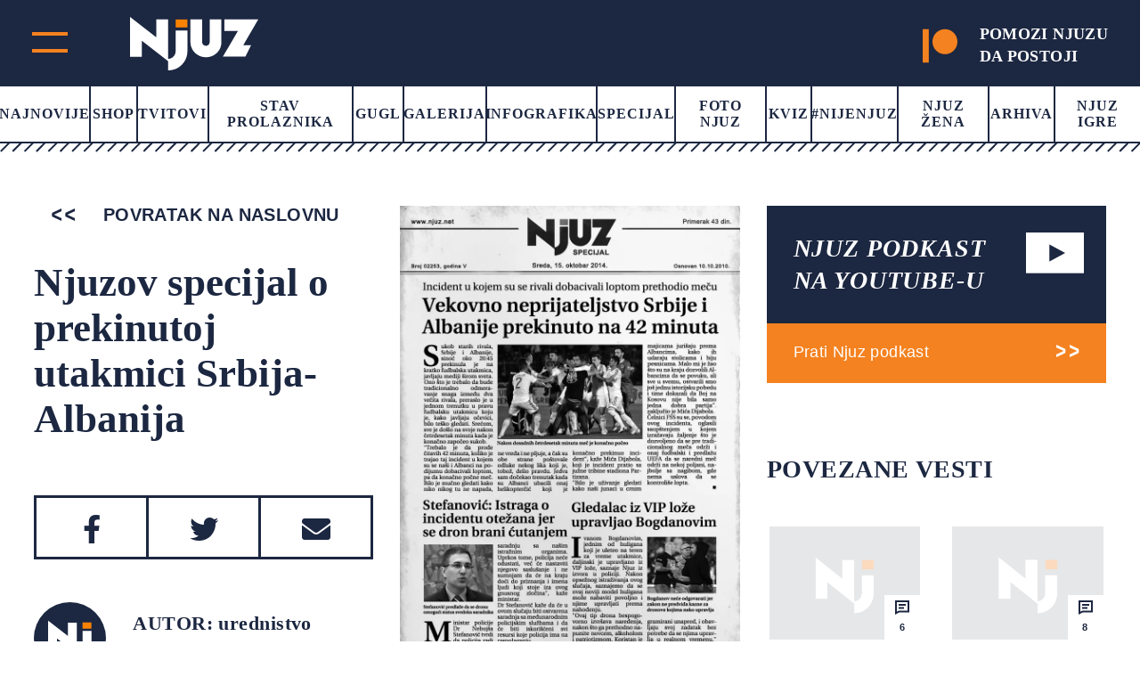

--- FILE ---
content_type: text/html; charset=UTF-8
request_url: https://www.njuz.net/njuzov-specijal-o-prekinutoj-utakmici-srbija-albanija/
body_size: 27242
content:
<!doctype html><html lang="bs-BA"><head><script data-no-optimize="1">var litespeed_docref=sessionStorage.getItem("litespeed_docref");litespeed_docref&&(Object.defineProperty(document,"referrer",{get:function(){return litespeed_docref}}),sessionStorage.removeItem("litespeed_docref"));</script> <meta charset="UTF-8"><meta name="viewport" content="width=device-width, initial-scale=1"><link rel="preconnect" href="https://fonts.googleapis.com"><link rel="preconnect" href="https://fonts.gstatic.com" crossorigin><link rel="stylesheet" href="https://cdnjs.cloudflare.com/ajax/libs/font-awesome/5.15.3/css/all.min.css"><link rel="stylesheet" href="https://cdn.jsdelivr.net/gh/fancyapps/fancybox@3.5.7/dist/jquery.fancybox.min.css"/><meta property="og:description"
content="">
 <script type="litespeed/javascript">var _gaq=_gaq||[];var pluginUrl='//www.google-analytics.com/plugins/ga/inpage_linkid.js';_gaq.push(['_require','inpage_linkid',pluginUrl]);_gaq.push(['_setAccount','UA-19013905-1']);_gaq.push(['_trackPageview']);(function(){var ga=document.createElement('script');ga.type='text/javascript';ga.async=!0;ga.src=('https:'==document.location.protocol?'https://':'http://')+'stats.g.doubleclick.net/dc.js';var s=document.getElementsByTagName('script')[0];s.parentNode.insertBefore(ga,s)})()</script>
 <script type="litespeed/javascript" data-src="https://securepubads.g.doubleclick.net/tag/js/gpt.js"></script> <script type="litespeed/javascript">window.googletag=window.googletag||{cmd:[]};googletag.cmd.push(function(){var mapping=googletag.sizeMapping().addSize([0,0],[[320,50],[320,100]]).addSize([768,200],[728,90]).build();googletag.defineSlot('/151028868/Njuz_300x600',[[300,600],[300,250]],'div-gpt-ad-1481877275085-0').addService(googletag.pubads());googletag.defineSlot('/151028868/Njuz_728x90',[[320,50],[320,100],[728,90]],'div-gpt-ad-1481877275085-1').defineSizeMapping(mapping).addService(googletag.pubads());googletag.defineSlot('/151028868/Njuz_990x250',[990,250],'div-gpt-ad-1481877275085-2').addService(googletag.pubads());mapping=googletag.sizeMapping().addSize([0,0],[320,100]).addSize([680,175],[680,175]).build();googletag.defineSlot('/151028868/Njuz_680x175_320x100',[[320,100],[680,175]],'div-gpt-ad-1564398514420-0').defineSizeMapping(mapping).addService(googletag.pubads());mapping=googletag.sizeMapping().addSize([0,0],[[320,100],[320,50]]).addSize([768,200],[750,200]).build();googletag.defineSlot('/151028868/Njuz_Sticky_Footer',[[750,200],[320,100],[320,50]],'div-gpt-ad-1621601450455-0').defineSizeMapping(mapping).addService(googletag.pubads());mapping=googletag.sizeMapping().addSize([0,0],[[300,250],[320,100]]).addSize([768,200],[[300,250],[300,600]]).build();googletag.defineSlot('/151028868/Njuz_300x250',[[300,250],[320,100],[300,600]],'div-gpt-ad-1669638403687-0').defineSizeMapping(mapping).addService(googletag.pubads());googletag.pubads().setTargeting("PostID",'21133');googletag.pubads().enableSingleRequest();googletag.pubads().collapseEmptyDivs();googletag.enableServices()})</script> <meta name='robots' content='index, follow, max-image-preview:large, max-snippet:-1, max-video-preview:-1' /> <script data-cfasync="false" data-pagespeed-no-defer>var gtm4wp_datalayer_name = "dataLayer";
	var dataLayer = dataLayer || [];</script> <title>Njuzov specijal o prekinutoj utakmici Srbija-Albanija - Njuz.net</title><link rel="canonical" href="https://www.njuz.net/njuzov-specijal-o-prekinutoj-utakmici-srbija-albanija/" /><meta property="og:locale" content="bs_BA" /><meta property="og:type" content="article" /><meta property="og:title" content="Njuzov specijal o prekinutoj utakmici Srbija-Albanija - Njuz.net" /><meta property="og:url" content="https://www.njuz.net/njuzov-specijal-o-prekinutoj-utakmici-srbija-albanija/" /><meta property="og:site_name" content="Njuz.net" /><meta property="article:publisher" content="https://www.facebook.com/njuznet" /><meta property="article:published_time" content="2014-10-15T14:45:34+00:00" /><meta property="article:modified_time" content="2015-04-08T08:05:03+00:00" /><meta property="og:image" content="https://www.njuz.net/wp-content/uploads/2014/10/00_njuz-specijal14_prekid-utakmice-sa-albanijom2.jpg" /><meta name="author" content="urednistvo" /><meta name="twitter:card" content="summary_large_image" /><meta name="twitter:creator" content="@njuznet" /><meta name="twitter:site" content="@njuznet" /><meta name="twitter:label1" content="Written by" /><meta name="twitter:data1" content="urednistvo" /> <script type="application/ld+json" class="yoast-schema-graph">{"@context":"https://schema.org","@graph":[{"@type":"Article","@id":"https://www.njuz.net/njuzov-specijal-o-prekinutoj-utakmici-srbija-albanija/#article","isPartOf":{"@id":"https://www.njuz.net/njuzov-specijal-o-prekinutoj-utakmici-srbija-albanija/"},"author":{"name":"urednistvo","@id":"https://www.njuz.net/#/schema/person/f818db512d77b5c30a22d8034241d50c"},"headline":"Njuzov specijal o prekinutoj utakmici Srbija-Albanija","datePublished":"2014-10-15T14:45:34+00:00","dateModified":"2015-04-08T08:05:03+00:00","mainEntityOfPage":{"@id":"https://www.njuz.net/njuzov-specijal-o-prekinutoj-utakmici-srbija-albanija/"},"wordCount":6,"commentCount":31,"publisher":{"@id":"https://www.njuz.net/#organization"},"image":{"@id":"https://www.njuz.net/njuzov-specijal-o-prekinutoj-utakmici-srbija-albanija/#primaryimage"},"thumbnailUrl":"https://www.njuz.net/wp-content/uploads/2014/10/00_njuz-specijal14_prekid-utakmice-sa-albanijom2.jpg","articleSection":["Specijal"],"inLanguage":"bs-BA","potentialAction":[{"@type":"CommentAction","name":"Comment","target":["https://www.njuz.net/njuzov-specijal-o-prekinutoj-utakmici-srbija-albanija/#respond"]}]},{"@type":"WebPage","@id":"https://www.njuz.net/njuzov-specijal-o-prekinutoj-utakmici-srbija-albanija/","url":"https://www.njuz.net/njuzov-specijal-o-prekinutoj-utakmici-srbija-albanija/","name":"Njuzov specijal o prekinutoj utakmici Srbija-Albanija - Njuz.net","isPartOf":{"@id":"https://www.njuz.net/#website"},"primaryImageOfPage":{"@id":"https://www.njuz.net/njuzov-specijal-o-prekinutoj-utakmici-srbija-albanija/#primaryimage"},"image":{"@id":"https://www.njuz.net/njuzov-specijal-o-prekinutoj-utakmici-srbija-albanija/#primaryimage"},"thumbnailUrl":"https://www.njuz.net/wp-content/uploads/2014/10/00_njuz-specijal14_prekid-utakmice-sa-albanijom2.jpg","datePublished":"2014-10-15T14:45:34+00:00","dateModified":"2015-04-08T08:05:03+00:00","breadcrumb":{"@id":"https://www.njuz.net/njuzov-specijal-o-prekinutoj-utakmici-srbija-albanija/#breadcrumb"},"inLanguage":"bs-BA","potentialAction":[{"@type":"ReadAction","target":["https://www.njuz.net/njuzov-specijal-o-prekinutoj-utakmici-srbija-albanija/"]}]},{"@type":"ImageObject","inLanguage":"bs-BA","@id":"https://www.njuz.net/njuzov-specijal-o-prekinutoj-utakmici-srbija-albanija/#primaryimage","url":"https://www.njuz.net/wp-content/uploads/2014/10/00_njuz-specijal14_prekid-utakmice-sa-albanijom2.jpg","contentUrl":"https://www.njuz.net/wp-content/uploads/2014/10/00_njuz-specijal14_prekid-utakmice-sa-albanijom2.jpg","width":800,"height":1990},{"@type":"BreadcrumbList","@id":"https://www.njuz.net/njuzov-specijal-o-prekinutoj-utakmici-srbija-albanija/#breadcrumb","itemListElement":[{"@type":"ListItem","position":1,"name":"Home","item":"https://www.njuz.net/"},{"@type":"ListItem","position":2,"name":"Arhiva","item":"https://www.njuz.net/arhiva/"},{"@type":"ListItem","position":3,"name":"Specijal","item":"https://www.njuz.net/category/specijal/"},{"@type":"ListItem","position":4,"name":"Njuzov specijal o prekinutoj utakmici Srbija-Albanija"}]},{"@type":"WebSite","@id":"https://www.njuz.net/#website","url":"https://www.njuz.net/","name":"Njuz.net","description":"Vesti u ogledalu","publisher":{"@id":"https://www.njuz.net/#organization"},"potentialAction":[{"@type":"SearchAction","target":{"@type":"EntryPoint","urlTemplate":"https://www.njuz.net/?s={search_term_string}"},"query-input":{"@type":"PropertyValueSpecification","valueRequired":true,"valueName":"search_term_string"}}],"inLanguage":"bs-BA"},{"@type":"Organization","@id":"https://www.njuz.net/#organization","name":"Njuz","url":"https://www.njuz.net/","logo":{"@type":"ImageObject","inLanguage":"bs-BA","@id":"https://www.njuz.net/#/schema/logo/image/","url":"https://www.njuz.net/wp-content/uploads/2023/07/njuz-logo.jpg","contentUrl":"https://www.njuz.net/wp-content/uploads/2023/07/njuz-logo.jpg","width":1500,"height":765,"caption":"Njuz"},"image":{"@id":"https://www.njuz.net/#/schema/logo/image/"},"sameAs":["https://www.facebook.com/njuznet","https://x.com/njuznet","https://www.instagram.com/njuznet","https://www.youtube.com/njuznettv"]},{"@type":"Person","@id":"https://www.njuz.net/#/schema/person/f818db512d77b5c30a22d8034241d50c","name":"urednistvo","image":{"@type":"ImageObject","inLanguage":"bs-BA","@id":"https://www.njuz.net/#/schema/person/image/","url":"https://www.njuz.net/wp-content/litespeed/avatar/840f0ca9999826f9e530ed0e5c8c278a.jpg?ver=1768994746","contentUrl":"https://www.njuz.net/wp-content/litespeed/avatar/840f0ca9999826f9e530ed0e5c8c278a.jpg?ver=1768994746","caption":"urednistvo"},"url":"https://www.njuz.net/author/urednistvo/"}]}</script> <link rel='dns-prefetch' href='//cdnjs.cloudflare.com' /><link rel='dns-prefetch' href='//cdn.jsdelivr.net' /><style id='wp-img-auto-sizes-contain-inline-css'>img:is([sizes=auto i],[sizes^="auto," i]){contain-intrinsic-size:3000px 1500px}
/*# sourceURL=wp-img-auto-sizes-contain-inline-css */</style><link data-optimized="2" rel="stylesheet" href="https://www.njuz.net/wp-content/litespeed/css/e30e13ed76d69f55a5da640bfd0e8f7c.css?ver=a824d" /><style id='global-styles-inline-css'>:root{--wp--preset--aspect-ratio--square: 1;--wp--preset--aspect-ratio--4-3: 4/3;--wp--preset--aspect-ratio--3-4: 3/4;--wp--preset--aspect-ratio--3-2: 3/2;--wp--preset--aspect-ratio--2-3: 2/3;--wp--preset--aspect-ratio--16-9: 16/9;--wp--preset--aspect-ratio--9-16: 9/16;--wp--preset--color--black: #000000;--wp--preset--color--cyan-bluish-gray: #abb8c3;--wp--preset--color--white: #ffffff;--wp--preset--color--pale-pink: #f78da7;--wp--preset--color--vivid-red: #cf2e2e;--wp--preset--color--luminous-vivid-orange: #ff6900;--wp--preset--color--luminous-vivid-amber: #fcb900;--wp--preset--color--light-green-cyan: #7bdcb5;--wp--preset--color--vivid-green-cyan: #00d084;--wp--preset--color--pale-cyan-blue: #8ed1fc;--wp--preset--color--vivid-cyan-blue: #0693e3;--wp--preset--color--vivid-purple: #9b51e0;--wp--preset--gradient--vivid-cyan-blue-to-vivid-purple: linear-gradient(135deg,rgb(6,147,227) 0%,rgb(155,81,224) 100%);--wp--preset--gradient--light-green-cyan-to-vivid-green-cyan: linear-gradient(135deg,rgb(122,220,180) 0%,rgb(0,208,130) 100%);--wp--preset--gradient--luminous-vivid-amber-to-luminous-vivid-orange: linear-gradient(135deg,rgb(252,185,0) 0%,rgb(255,105,0) 100%);--wp--preset--gradient--luminous-vivid-orange-to-vivid-red: linear-gradient(135deg,rgb(255,105,0) 0%,rgb(207,46,46) 100%);--wp--preset--gradient--very-light-gray-to-cyan-bluish-gray: linear-gradient(135deg,rgb(238,238,238) 0%,rgb(169,184,195) 100%);--wp--preset--gradient--cool-to-warm-spectrum: linear-gradient(135deg,rgb(74,234,220) 0%,rgb(151,120,209) 20%,rgb(207,42,186) 40%,rgb(238,44,130) 60%,rgb(251,105,98) 80%,rgb(254,248,76) 100%);--wp--preset--gradient--blush-light-purple: linear-gradient(135deg,rgb(255,206,236) 0%,rgb(152,150,240) 100%);--wp--preset--gradient--blush-bordeaux: linear-gradient(135deg,rgb(254,205,165) 0%,rgb(254,45,45) 50%,rgb(107,0,62) 100%);--wp--preset--gradient--luminous-dusk: linear-gradient(135deg,rgb(255,203,112) 0%,rgb(199,81,192) 50%,rgb(65,88,208) 100%);--wp--preset--gradient--pale-ocean: linear-gradient(135deg,rgb(255,245,203) 0%,rgb(182,227,212) 50%,rgb(51,167,181) 100%);--wp--preset--gradient--electric-grass: linear-gradient(135deg,rgb(202,248,128) 0%,rgb(113,206,126) 100%);--wp--preset--gradient--midnight: linear-gradient(135deg,rgb(2,3,129) 0%,rgb(40,116,252) 100%);--wp--preset--font-size--small: 13px;--wp--preset--font-size--medium: 20px;--wp--preset--font-size--large: 36px;--wp--preset--font-size--x-large: 42px;--wp--preset--spacing--20: 0.44rem;--wp--preset--spacing--30: 0.67rem;--wp--preset--spacing--40: 1rem;--wp--preset--spacing--50: 1.5rem;--wp--preset--spacing--60: 2.25rem;--wp--preset--spacing--70: 3.38rem;--wp--preset--spacing--80: 5.06rem;--wp--preset--shadow--natural: 6px 6px 9px rgba(0, 0, 0, 0.2);--wp--preset--shadow--deep: 12px 12px 50px rgba(0, 0, 0, 0.4);--wp--preset--shadow--sharp: 6px 6px 0px rgba(0, 0, 0, 0.2);--wp--preset--shadow--outlined: 6px 6px 0px -3px rgb(255, 255, 255), 6px 6px rgb(0, 0, 0);--wp--preset--shadow--crisp: 6px 6px 0px rgb(0, 0, 0);}:where(.is-layout-flex){gap: 0.5em;}:where(.is-layout-grid){gap: 0.5em;}body .is-layout-flex{display: flex;}.is-layout-flex{flex-wrap: wrap;align-items: center;}.is-layout-flex > :is(*, div){margin: 0;}body .is-layout-grid{display: grid;}.is-layout-grid > :is(*, div){margin: 0;}:where(.wp-block-columns.is-layout-flex){gap: 2em;}:where(.wp-block-columns.is-layout-grid){gap: 2em;}:where(.wp-block-post-template.is-layout-flex){gap: 1.25em;}:where(.wp-block-post-template.is-layout-grid){gap: 1.25em;}.has-black-color{color: var(--wp--preset--color--black) !important;}.has-cyan-bluish-gray-color{color: var(--wp--preset--color--cyan-bluish-gray) !important;}.has-white-color{color: var(--wp--preset--color--white) !important;}.has-pale-pink-color{color: var(--wp--preset--color--pale-pink) !important;}.has-vivid-red-color{color: var(--wp--preset--color--vivid-red) !important;}.has-luminous-vivid-orange-color{color: var(--wp--preset--color--luminous-vivid-orange) !important;}.has-luminous-vivid-amber-color{color: var(--wp--preset--color--luminous-vivid-amber) !important;}.has-light-green-cyan-color{color: var(--wp--preset--color--light-green-cyan) !important;}.has-vivid-green-cyan-color{color: var(--wp--preset--color--vivid-green-cyan) !important;}.has-pale-cyan-blue-color{color: var(--wp--preset--color--pale-cyan-blue) !important;}.has-vivid-cyan-blue-color{color: var(--wp--preset--color--vivid-cyan-blue) !important;}.has-vivid-purple-color{color: var(--wp--preset--color--vivid-purple) !important;}.has-black-background-color{background-color: var(--wp--preset--color--black) !important;}.has-cyan-bluish-gray-background-color{background-color: var(--wp--preset--color--cyan-bluish-gray) !important;}.has-white-background-color{background-color: var(--wp--preset--color--white) !important;}.has-pale-pink-background-color{background-color: var(--wp--preset--color--pale-pink) !important;}.has-vivid-red-background-color{background-color: var(--wp--preset--color--vivid-red) !important;}.has-luminous-vivid-orange-background-color{background-color: var(--wp--preset--color--luminous-vivid-orange) !important;}.has-luminous-vivid-amber-background-color{background-color: var(--wp--preset--color--luminous-vivid-amber) !important;}.has-light-green-cyan-background-color{background-color: var(--wp--preset--color--light-green-cyan) !important;}.has-vivid-green-cyan-background-color{background-color: var(--wp--preset--color--vivid-green-cyan) !important;}.has-pale-cyan-blue-background-color{background-color: var(--wp--preset--color--pale-cyan-blue) !important;}.has-vivid-cyan-blue-background-color{background-color: var(--wp--preset--color--vivid-cyan-blue) !important;}.has-vivid-purple-background-color{background-color: var(--wp--preset--color--vivid-purple) !important;}.has-black-border-color{border-color: var(--wp--preset--color--black) !important;}.has-cyan-bluish-gray-border-color{border-color: var(--wp--preset--color--cyan-bluish-gray) !important;}.has-white-border-color{border-color: var(--wp--preset--color--white) !important;}.has-pale-pink-border-color{border-color: var(--wp--preset--color--pale-pink) !important;}.has-vivid-red-border-color{border-color: var(--wp--preset--color--vivid-red) !important;}.has-luminous-vivid-orange-border-color{border-color: var(--wp--preset--color--luminous-vivid-orange) !important;}.has-luminous-vivid-amber-border-color{border-color: var(--wp--preset--color--luminous-vivid-amber) !important;}.has-light-green-cyan-border-color{border-color: var(--wp--preset--color--light-green-cyan) !important;}.has-vivid-green-cyan-border-color{border-color: var(--wp--preset--color--vivid-green-cyan) !important;}.has-pale-cyan-blue-border-color{border-color: var(--wp--preset--color--pale-cyan-blue) !important;}.has-vivid-cyan-blue-border-color{border-color: var(--wp--preset--color--vivid-cyan-blue) !important;}.has-vivid-purple-border-color{border-color: var(--wp--preset--color--vivid-purple) !important;}.has-vivid-cyan-blue-to-vivid-purple-gradient-background{background: var(--wp--preset--gradient--vivid-cyan-blue-to-vivid-purple) !important;}.has-light-green-cyan-to-vivid-green-cyan-gradient-background{background: var(--wp--preset--gradient--light-green-cyan-to-vivid-green-cyan) !important;}.has-luminous-vivid-amber-to-luminous-vivid-orange-gradient-background{background: var(--wp--preset--gradient--luminous-vivid-amber-to-luminous-vivid-orange) !important;}.has-luminous-vivid-orange-to-vivid-red-gradient-background{background: var(--wp--preset--gradient--luminous-vivid-orange-to-vivid-red) !important;}.has-very-light-gray-to-cyan-bluish-gray-gradient-background{background: var(--wp--preset--gradient--very-light-gray-to-cyan-bluish-gray) !important;}.has-cool-to-warm-spectrum-gradient-background{background: var(--wp--preset--gradient--cool-to-warm-spectrum) !important;}.has-blush-light-purple-gradient-background{background: var(--wp--preset--gradient--blush-light-purple) !important;}.has-blush-bordeaux-gradient-background{background: var(--wp--preset--gradient--blush-bordeaux) !important;}.has-luminous-dusk-gradient-background{background: var(--wp--preset--gradient--luminous-dusk) !important;}.has-pale-ocean-gradient-background{background: var(--wp--preset--gradient--pale-ocean) !important;}.has-electric-grass-gradient-background{background: var(--wp--preset--gradient--electric-grass) !important;}.has-midnight-gradient-background{background: var(--wp--preset--gradient--midnight) !important;}.has-small-font-size{font-size: var(--wp--preset--font-size--small) !important;}.has-medium-font-size{font-size: var(--wp--preset--font-size--medium) !important;}.has-large-font-size{font-size: var(--wp--preset--font-size--large) !important;}.has-x-large-font-size{font-size: var(--wp--preset--font-size--x-large) !important;}
/*# sourceURL=global-styles-inline-css */</style><style id='classic-theme-styles-inline-css'>/*! This file is auto-generated */
.wp-block-button__link{color:#fff;background-color:#32373c;border-radius:9999px;box-shadow:none;text-decoration:none;padding:calc(.667em + 2px) calc(1.333em + 2px);font-size:1.125em}.wp-block-file__button{background:#32373c;color:#fff;text-decoration:none}
/*# sourceURL=/wp-includes/css/classic-themes.min.css */</style><link rel='stylesheet' id='slickcss-css' href='https://cdnjs.cloudflare.com/ajax/libs/slick-carousel/1.8.1/slick.min.css' media='all' /> <script type="litespeed/javascript" data-src="https://cdnjs.cloudflare.com/ajax/libs/jquery/1.12.4/jquery.min.js" id="jquery-js"></script> 
 <script data-cfasync="false" data-pagespeed-no-defer>var dataLayer_content = {"visitorLoginState":"logged-out","visitorType":"visitor-logged-out","pageTitle":"Njuzov specijal o prekinutoj utakmici Srbija-Albanija - Njuz.net","pagePostType":"post","pagePostType2":"single-post","pageCategory":["specijal"],"pagePostAuthor":"urednistvo","pagePostDate":"15\/10\/2014","pagePostDateYear":2014,"pagePostDateMonth":10,"pagePostDateDay":15,"pagePostDateDayName":"Srijeda","pagePostDateHour":15,"pagePostDateMinute":45,"pagePostDateIso":"2014-10-15T15:45:34+01:00","pagePostDateUnix":1413387934,"postID":21133};
	dataLayer.push( dataLayer_content );</script> <script data-cfasync="false" data-pagespeed-no-defer>(function(w,d,s,l,i){w[l]=w[l]||[];w[l].push({'gtm.start':
new Date().getTime(),event:'gtm.js'});var f=d.getElementsByTagName(s)[0],
j=d.createElement(s),dl=l!='dataLayer'?'&l='+l:'';j.async=true;j.src=
'//www.googletagmanager.com/gtm.js?id='+i+dl;f.parentNode.insertBefore(j,f);
})(window,document,'script','dataLayer','GTM-NLPBLBW');</script> <style id="wp-custom-css">.back-to-top {
	height: 60px;
}</style></head><body class="wp-singular post-template-default single single-post postid-21133 single-format-standard wp-theme-njuz">
 <script type="litespeed/javascript">AdPlatformZone={id:"bfaf587aa",format:"0x0"}</script> <script type="litespeed/javascript" data-src="https://relay-rs.ads.httpool.com"></script> <div id="page" class="site "><header ><div class="header-top-area d-flex align-items-center justify-content-between"><div class="header-logo d-flex"><div class="main-menu"><div class="main-menu-inner">
<span class="top"></span>
<span class="bottom"></span></div></div><div class="logo">
<a href="https://www.njuz.net">
<svg width="144" height="60" viewBox="0 0 144 60" fill="none" xmlns="http://www.w3.org/2000/svg">
<g clip-path="url(#clip0_1655_5319)">
<path d="M64.4635 2.86328H51.2373V11.8041H64.4635V2.86328Z" fill="#FA8203"/>
<path d="M80.9473 2.86328V28.3509C80.9697 29.4288 81.4136 30.4568 82.187 31.222C83.0093 31.9896 84.0962 32.4243 85.2306 32.4393C85.7774 32.4393 86.3188 32.3336 86.824 32.1281C87.3291 31.9226 87.7881 31.6215 88.1747 31.2419C88.5614 30.8622 88.8681 30.4115 89.0773 29.9155C89.2865 29.4194 89.3942 28.8878 89.3942 28.3509V2.86328H102.62V28.3509C102.654 30.5922 102.215 32.8162 101.333 34.8834C100.45 36.9507 99.142 38.8166 97.4907 40.3643C95.8897 41.9526 93.9785 43.207 91.8718 44.0523C89.7651 44.8977 87.5062 45.3166 85.2306 45.2839C80.627 45.3011 76.2049 43.5225 72.9364 40.3391C71.3152 38.769 70.0271 36.8988 69.1466 34.8367C68.2661 32.7747 67.8107 30.5617 67.8066 28.3257V2.86328H80.9473Z" fill="white"/>
<path d="M42.7905 49.6992L13.2347 26.7049V44.6369H0V0L29.5472 22.9271V2.86274H42.7734V47.0127C43.8961 47.0363 45.011 46.8237 46.0433 46.3893C47.0755 45.9549 48.0011 45.3088 48.7581 44.4942C50.3502 42.8545 51.2196 40.6645 51.1776 38.3993V15.17H64.4037V38.4161C64.4522 41.2431 63.9217 44.0509 62.8437 46.6727C61.7657 49.2945 60.1622 51.6769 58.1284 53.6785C56.1469 55.7059 53.7641 57.314 51.1265 58.404C48.4888 59.494 45.6521 60.0428 42.7905 60.0168V49.6992Z" fill="white"/>
<path d="M144 2.86328L127.114 31.6502H135.929L129.594 44.5787H104.253L121.147 15.8589H105.937V2.86328H144Z" fill="white"/>
</g>
<defs>
<clipPath id="clip0_1655_5319">
<rect width="144" height="60" fill="white"/>
</clipPath>
</defs>
</svg>                    </a></div><div class="header-top-right-mob">
<a target="_blank" href="https://www.patreon.com/njuz">
<svg width="53" height="51" viewBox="0 0 53 51" fill="none" xmlns="http://www.w3.org/2000/svg">
<g clip-path="url(#clip0_890_1502)">
<path fill-rule="evenodd" clip-rule="evenodd" d="M33.9764 0C23.4546 0 14.8936 8.59182 14.8936 19.1465C14.8936 29.6719 23.4546 38.2354 33.9764 38.2354C44.4665 38.2354 53.001 29.6719 53.001 19.1465C53.001 8.58916 44.4665 0 33.9764 0Z" fill="#F58220"/>
<path fill-rule="evenodd" clip-rule="evenodd" d="M0 51H9.31833V0H0V51Z" fill="#F58220"/>
</g>
<defs>
<clipPath id="clip0_890_1502">
<rect width="53" height="51" fill="#F58220"/>
</clipPath>
</defs>
</svg>
</a></div></div><div class="header-top-right">
<a target="_blank" href="https://www.patreon.com/njuz">
<svg width="53" height="51" viewBox="0 0 53 51" fill="none" xmlns="http://www.w3.org/2000/svg">
<g clip-path="url(#clip0_890_1502)">
<path fill-rule="evenodd" clip-rule="evenodd" d="M33.9764 0C23.4546 0 14.8936 8.59182 14.8936 19.1465C14.8936 29.6719 23.4546 38.2354 33.9764 38.2354C44.4665 38.2354 53.001 29.6719 53.001 19.1465C53.001 8.58916 44.4665 0 33.9764 0Z" fill="#F58220"/>
<path fill-rule="evenodd" clip-rule="evenodd" d="M0 51H9.31833V0H0V51Z" fill="#F58220"/>
</g>
<defs>
<clipPath id="clip0_890_1502">
<rect width="53" height="51" fill="#F58220"/>
</clipPath>
</defs>
</svg><h4>POMOZI NJUZU<br> DA POSTOJI</h4>
</a></div></div><div class="main-header"><nav><div class="menu-main-menu-container"><ul id="primary-menu" class="menu"><li id="menu-item-38695" class="menu-item menu-item-type-post_type menu-item-object-page current_page_parent menu-item-38695"><a href="https://www.njuz.net/arhiva/">Najnovije</a></li><li id="menu-item-40263" class="menu-item menu-item-type-custom menu-item-object-custom menu-item-40263"><a href="https://shop.njuz.net/">Shop</a></li><li id="menu-item-23326" class="menu-item menu-item-type-taxonomy menu-item-object-category menu-item-23326"><a href="https://www.njuz.net/category/tvitovi-poznatih/">Tvitovi</a></li><li id="menu-item-23327" class="menu-item menu-item-type-taxonomy menu-item-object-category menu-item-23327"><a href="https://www.njuz.net/category/stav-prolaznika/">Stav prolaznika</a></li><li id="menu-item-38796" class="menu-item menu-item-type-taxonomy menu-item-object-category menu-item-38796"><a href="https://www.njuz.net/category/gugl/">Gugl</a></li><li id="menu-item-23328" class="menu-item menu-item-type-taxonomy menu-item-object-category menu-item-23328"><a href="https://www.njuz.net/category/galerija/">Galerija</a></li><li id="menu-item-23329" class="menu-item menu-item-type-taxonomy menu-item-object-category menu-item-23329"><a href="https://www.njuz.net/category/infografika/">Infografika</a></li><li id="menu-item-23331" class="menu-item menu-item-type-taxonomy menu-item-object-category current-post-ancestor current-menu-parent current-post-parent menu-item-23331"><a href="https://www.njuz.net/category/specijal/">Specijal</a></li><li id="menu-item-23330" class="menu-item menu-item-type-taxonomy menu-item-object-category menu-item-23330"><a href="https://www.njuz.net/category/foto/">Foto Njuz</a></li><li id="menu-item-23333" class="menu-item menu-item-type-taxonomy menu-item-object-category menu-item-23333"><a href="https://www.njuz.net/category/kviz/">Kviz</a></li><li id="menu-item-36573" class="menu-item menu-item-type-taxonomy menu-item-object-category menu-item-36573"><a href="https://www.njuz.net/category/nijenjuz/">#Nijenjuz</a></li><li id="menu-item-38697" class="menu-item menu-item-type-taxonomy menu-item-object-category menu-item-38697"><a href="https://www.njuz.net/category/njuz_zena/">Njuz Žena</a></li><li id="menu-item-38696" class="menu-item menu-item-type-post_type menu-item-object-page current_page_parent menu-item-38696"><a href="https://www.njuz.net/arhiva/">Arhiva</a></li><li id="menu-item-37579" class="menu-item menu-item-type-taxonomy menu-item-object-category menu-item-37579"><a href="https://www.njuz.net/category/njuz-igre/">Njuz Igre</a></li></ul></div></nav><div class="border-menu"></div></div></header><div id="mySidenav" class="nav-content sidenav"><div class="sidenav-inner"><div class="mob-search-form"><form action="https://www.njuz.net">
<input name="s" placeholder="Pretraga" type="text" value="">
<input type="submit" value=""></form></div><div class="d-flex-mob"><nav><ul id="menu-sub-menu" class="njz_secondary_menu"><li id="menu-item-38846" class="menu-item menu-item-type-post_type menu-item-object-page menu-item-38846"><a href="https://www.njuz.net/o/">О nama</a></li><li id="menu-item-38845" class="menu-item menu-item-type-post_type menu-item-object-page menu-item-38845"><a href="https://www.njuz.net/media-kit/">Media Kit</a></li><li id="menu-item-23339" class="menu-item menu-item-type-taxonomy menu-item-object-category menu-item-23339"><a href="https://www.njuz.net/category/drustvo/">Društvo</a></li><li id="menu-item-23338" class="menu-item menu-item-type-taxonomy menu-item-object-category menu-item-23338"><a href="https://www.njuz.net/category/politika/">Politika</a></li><li id="menu-item-23340" class="menu-item menu-item-type-taxonomy menu-item-object-category menu-item-23340"><a href="https://www.njuz.net/category/ekonomija/">Ekonomija</a></li><li id="menu-item-23341" class="menu-item menu-item-type-taxonomy menu-item-object-category menu-item-23341"><a href="https://www.njuz.net/category/sport/">Sport</a></li><li id="menu-item-23342" class="menu-item menu-item-type-taxonomy menu-item-object-category menu-item-23342"><a href="https://www.njuz.net/category/hronika/">Hronika</a></li><li id="menu-item-23343" class="menu-item menu-item-type-taxonomy menu-item-object-category menu-item-23343"><a href="https://www.njuz.net/category/tehnologija/">Tehnologija</a></li><li id="menu-item-23344" class="menu-item menu-item-type-taxonomy menu-item-object-category menu-item-23344"><a href="https://www.njuz.net/category/zabava/">Zabava</a></li><li id="menu-item-23345" class="menu-item menu-item-type-taxonomy menu-item-object-category menu-item-23345"><a href="https://www.njuz.net/category/ljubav-i-zivot/">Ljubav i život</a></li><li id="menu-item-23346" class="menu-item menu-item-type-taxonomy menu-item-object-category menu-item-23346"><a href="https://www.njuz.net/category/svet/">Svet</a></li></ul></nav><nav class="desc-dn"><div class="menu-main-menu-container"><ul id="primary-menu" class="menu"><li class="menu-item menu-item-type-post_type menu-item-object-page current_page_parent menu-item-38695"><a href="https://www.njuz.net/arhiva/">Najnovije</a></li><li class="menu-item menu-item-type-custom menu-item-object-custom menu-item-40263"><a href="https://shop.njuz.net/">Shop</a></li><li class="menu-item menu-item-type-taxonomy menu-item-object-category menu-item-23326"><a href="https://www.njuz.net/category/tvitovi-poznatih/">Tvitovi</a></li><li class="menu-item menu-item-type-taxonomy menu-item-object-category menu-item-23327"><a href="https://www.njuz.net/category/stav-prolaznika/">Stav prolaznika</a></li><li class="menu-item menu-item-type-taxonomy menu-item-object-category menu-item-38796"><a href="https://www.njuz.net/category/gugl/">Gugl</a></li><li class="menu-item menu-item-type-taxonomy menu-item-object-category menu-item-23328"><a href="https://www.njuz.net/category/galerija/">Galerija</a></li><li class="menu-item menu-item-type-taxonomy menu-item-object-category menu-item-23329"><a href="https://www.njuz.net/category/infografika/">Infografika</a></li><li class="menu-item menu-item-type-taxonomy menu-item-object-category current-post-ancestor current-menu-parent current-post-parent menu-item-23331"><a href="https://www.njuz.net/category/specijal/">Specijal</a></li><li class="menu-item menu-item-type-taxonomy menu-item-object-category menu-item-23330"><a href="https://www.njuz.net/category/foto/">Foto Njuz</a></li><li class="menu-item menu-item-type-taxonomy menu-item-object-category menu-item-23333"><a href="https://www.njuz.net/category/kviz/">Kviz</a></li><li class="menu-item menu-item-type-taxonomy menu-item-object-category menu-item-36573"><a href="https://www.njuz.net/category/nijenjuz/">#Nijenjuz</a></li><li class="menu-item menu-item-type-taxonomy menu-item-object-category menu-item-38697"><a href="https://www.njuz.net/category/njuz_zena/">Njuz Žena</a></li><li class="menu-item menu-item-type-post_type menu-item-object-page current_page_parent menu-item-38696"><a href="https://www.njuz.net/arhiva/">Arhiva</a></li><li class="menu-item menu-item-type-taxonomy menu-item-object-category menu-item-37579"><a href="https://www.njuz.net/category/njuz-igre/">Njuz Igre</a></li></ul></div></nav></div><div class="menu-social"><ul class="d-flex"><li>
<a target="_blank" href="https://www.facebook.com/njuznet">
<svg width="18" height="32" viewBox="0 0 18 32" fill="none"
xmlns="http://www.w3.org/2000/svg">
<path d="M16.4457 18L17.3347 12.209H11.7777V8.45098C11.7777 6.86698 12.5537 5.32198 15.0427 5.32198H17.5687V0.391977C17.5687 0.391977 15.2767 0.000976562 13.0847 0.000976562C8.50866 0.000976562 5.51766 2.77498 5.51766 7.79598V12.21H0.430664V18.001H5.51766V32.001H11.7777V18.001L16.4457 18Z"
fill="#1C2741"/>
</svg>
</a></li><li>
<a target="_blank" href="https://twitter.com/njuznet">
<svg xmlns="http://www.w3.org/2000/svg" viewBox="0 0 640 640" width="32" height="32"><path d="M453.2 112h70.6L369.6 288.2 551 528H409L297.7 382.6 170.5 528H99.8l164.9-188.5L90.8 112h145.6l100.5 132.9L453.2 112zm-24.8 373.8h39.1L215.1 152h-42l255.3 333.8z" fill="#1C2741"/></svg>
</a></li><li>
<a target="_blank" href="https://www.instagram.com/njuznet">
<svg width="36" height="36" viewBox="0 0 36 36" fill="none"
xmlns="http://www.w3.org/2000/svg">
<path d="M31.4201 12.4577C31.405 11.3216 31.1923 10.1968 30.7916 9.13368C30.4441 8.23691 29.9134 7.42248 29.2334 6.74243C28.5533 6.06237 27.7389 5.53166 26.8421 5.18418C25.7926 4.79022 24.6839 4.57719 23.5631 4.55418C22.1201 4.48968 21.6626 4.47168 17.9996 4.47168C14.3366 4.47168 13.8671 4.47168 12.4346 4.55418C11.3144 4.57736 10.2061 4.79038 9.15712 5.18418C8.2602 5.53141 7.44565 6.06205 6.76557 6.74213C6.08548 7.42221 5.55485 8.23677 5.20762 9.13368C4.81286 10.1824 4.6003 11.2908 4.57912 12.4112C4.51462 13.8557 4.49512 14.3132 4.49512 17.9762C4.49512 21.6392 4.49512 22.1072 4.57912 23.5412C4.60162 24.6632 4.81312 25.7702 5.20762 26.8217C5.55543 27.7183 6.08646 28.5325 6.76677 29.2123C7.44708 29.8921 8.26171 30.4225 9.15862 30.7697C10.2048 31.1795 11.3132 31.4077 12.4361 31.4447C13.8806 31.5092 14.3381 31.5287 18.0011 31.5287C21.6641 31.5287 22.1336 31.5287 23.5661 31.4447C24.6868 31.4226 25.7957 31.2101 26.8451 30.8162C27.7417 30.4683 28.5559 29.9374 29.2359 29.2574C29.9159 28.5774 30.4467 27.7632 30.7946 26.8667C31.1891 25.8167 31.4006 24.7097 31.4231 23.5862C31.4876 22.1432 31.5071 21.6857 31.5071 18.0212C31.5041 14.3582 31.5041 13.8932 31.4201 12.4577ZM17.9906 24.9032C14.1596 24.9032 11.0561 21.7997 11.0561 17.9687C11.0561 14.1377 14.1596 11.0342 17.9906 11.0342C19.8298 11.0342 21.5936 11.7648 22.8941 13.0652C24.1945 14.3657 24.9251 16.1295 24.9251 17.9687C24.9251 19.8078 24.1945 21.5716 22.8941 22.8721C21.5936 24.1726 19.8298 24.9032 17.9906 24.9032ZM25.2011 12.3947C24.9887 12.3949 24.7784 12.3532 24.5821 12.272C24.3858 12.1908 24.2075 12.0717 24.0573 11.9215C23.9071 11.7713 23.788 11.593 23.7068 11.3967C23.6256 11.2004 23.5839 10.9901 23.5841 10.7777C23.5841 10.5654 23.6259 10.3553 23.7071 10.1592C23.7884 9.96308 23.9074 9.7849 24.0575 9.63482C24.2076 9.48474 24.3858 9.36568 24.5819 9.28446C24.7779 9.20324 24.9881 9.16143 25.2004 9.16143C25.4126 9.16143 25.6228 9.20324 25.8189 9.28446C26.015 9.36568 26.1931 9.48474 26.3432 9.63482C26.4933 9.7849 26.6124 9.96308 26.6936 10.1592C26.7748 10.3553 26.8166 10.5654 26.8166 10.7777C26.8166 11.6717 26.0936 12.3947 25.2011 12.3947Z"
fill="#1C2741"/>
<path d="M17.9908 22.4729C20.4786 22.4729 22.4953 20.4561 22.4953 17.9684C22.4953 15.4806 20.4786 13.4639 17.9908 13.4639C15.5031 13.4639 13.4863 15.4806 13.4863 17.9684C13.4863 20.4561 15.5031 22.4729 17.9908 22.4729Z"
fill="#1C2741"/>
</svg>
</a></li><li>
<a target="_blank" href="https://www.youtube.com/njuznettv">
<svg width="32" height="33" viewBox="0 0 32 30" fill="none" xmlns="http://www.w3.org/2000/svg">
<path d="M31.5752 14.9996L8.45941 27.4704L8.45941 2.52884L31.5752 14.9996Z" fill="#1C2741"/>
</svg>
</a></li></ul></div></div></div><section class="content"><div class="container-fluid njuz-container"><div id="single-content" class="row" data-category="4350"><div data-url="https://www.njuz.net/njuzov-specijal-o-prekinutoj-utakmici-srbija-albanija/" data-excludeID="21133"
class="col-lg-8 single-content-inner"><div class="row"><div class="col-xl-6"><div class="single-left-column"><div class="horizontal-loader"><div class="back-to-front"><div class="line-animate-container">
<a href="https://www.njuz.net">
<svg width="26" height="14" viewBox="0 0 26 14" fill="none"
xmlns="http://www.w3.org/2000/svg">
<g clip-path="url(#clip0_671_2586)">
<path fill-rule="evenodd" clip-rule="evenodd"
d="M14.9999 14L14.9999 10.8866L24.8486 6.32543L25.3416 6.05041L25.3779 6.1023L25.3779 9.14307L14.9999 14Z"
fill="#1C2741"/>
<path fill-rule="evenodd" clip-rule="evenodd"
d="M14.9999 3.09748L14.9999 -0.000373317L25.3779 4.85656L25.3779 7.89733L25.3416 7.94922L24.8486 7.65863L14.9999 3.09748Z"
fill="#1C2741"/>
</g>
<g clip-path="url(#clip1_671_2586)">
<path fill-rule="evenodd" clip-rule="evenodd"
d="M-0.000127792 14L-0.00012752 10.8866L9.84865 6.32543L10.3416 6.05041L10.3779 6.1023L10.3779 9.14307L-0.000127792 14Z"
fill="#1C2741"/>
<path fill-rule="evenodd" clip-rule="evenodd"
d="M-0.000127368 3.09748L-0.000127097 -0.000373317L10.3779 4.85656L10.3779 7.89733L10.3416 7.94922L9.84865 7.65863L-0.000127368 3.09748Z"
fill="#1C2741"/>
</g>
</svg> povratak na naslovnu</a><div class="line-animate"></div></div></div></div><div class="left-single-content"><h1>Njuzov specijal o prekinutoj utakmici Srbija-Albanija</h1></div><div class="post-soc-share"><ul><li><a target="_blank"
href="http://www.facebook.com/sharer/sharer.php?u=https%3A%2F%2Fwww.njuz.net%2Fnjuzov-specijal-o-prekinutoj-utakmici-srbija-albanija%2F"><i
class="fab fa-facebook-f"></i></a></li><li><a target="_blank"
href="http://twitter.com/share?url=https://www.njuz.net/njuzov-specijal-o-prekinutoj-utakmici-srbija-albanija/&text=Njuzov specijal o prekinutoj utakmici Srbija-Albanija"><i
class="fab fa-twitter"></i></a></li><li><a target="_blank"
href="mailto:?&subject=Njuzov specijal o prekinutoj utakmici Srbija-Albanija&body=https://www.njuz.net/njuzov-specijal-o-prekinutoj-utakmici-srbija-albanija/"><i
class="fas fa-envelope"></i></a></li></ul></div><div class="d-flex align-items-center author-content">
<img data-lazyloaded="1" src="[data-uri]" data-src="https://www.njuz.net/wp-content/themes/njuz/images/njuz-autor.svg"
alt="njuz-autor"><div class="author-box"><h3 class="date-font">
AUTOR: urednistvo</h3><div class="date-box-single d-flex align-items-center">
<svg width="24" height="24" viewBox="0 0 24 24" fill="none"
xmlns="http://www.w3.org/2000/svg">
<path d="M18.75 1.5V0H15.75V1.5H8.25V0H5.25V1.5H0V24H24V1.5H18.75ZM21 21H3V4.5H5.25V6H8.25V4.5H15.75V6H18.75V4.5H21V21Z"
fill="#1C2741"></path>
<path d="M8.25 9.75H5.25V12.75H8.25V9.75Z" fill="#1C2741"></path>
<path d="M13.5 9.75H10.5V12.75H13.5V9.75Z" fill="#1C2741"></path>
<path d="M18.75 9.75H15.75V12.75H18.75V9.75Z" fill="#1C2741"></path>
<path d="M8.25 15H5.25V18H8.25V15Z" fill="#1C2741"></path>
<path d="M13.5 15H10.5V18H13.5V15Z" fill="#1C2741"></path>
</svg>
<span>15. okt. 2014</span></div></div></div><div class="d-flex justify-content-center my-2"></div></div></div><div class="col-xl-6"><div class="single-content"><p><img data-lazyloaded="1" src="[data-uri]" fetchpriority="high" decoding="async" class="aligncenter size-full wp-image-21139" data-src="https://www.njuz.net/wp-content/uploads/2014/10/00_njuz-specijal14_prekid-utakmice-sa-albanijom2.jpg.webp" alt="00_njuz specijal14_prekid utakmice sa albanijom" width="800" height="1990" data-srcset="https://www.njuz.net/wp-content/uploads/2014/10/00_njuz-specijal14_prekid-utakmice-sa-albanijom2.jpg.webp 800w, https://www.njuz.net/wp-content/uploads/2014/10/00_njuz-specijal14_prekid-utakmice-sa-albanijom2-121x300.jpg 121w, https://www.njuz.net/wp-content/uploads/2014/10/00_njuz-specijal14_prekid-utakmice-sa-albanijom2-412x1024.jpg 412w" data-sizes="(max-width: 800px) 100vw, 800px" /></p></div></div></div><div class="post-comment-box"><div class="njz-comment-section"><ul id="tabs"><li class="active-tab"><div class="tabs-svg">
<svg width="30" height="32" viewBox="0 0 30 32" fill="none" xmlns="http://www.w3.org/2000/svg">
<g clip-path="url(#clip0_440_3990)">
<path d="M26.25 4.34558V22.8585H7.5L6.66562 23.323L3.75937 24.9488V4.34558H26.2594H26.25ZM30.0094 0.474609H0.0093689V31.4424L8.44687 26.7295H30.0094V0.474609Z"
fill="white"/>
<path d="M7.5 10.1523H22.5" stroke="white" stroke-width="4" stroke-miterlimit="10"/>
<path d="M7.5 16.9268H18.75" stroke="white" stroke-width="4" stroke-miterlimit="10"/>
</g>
</svg></div>
<a href="#" id="tab1">Komentari (31                )</a></li><li><div class="tabs-svg">
<svg width="28" height="32" viewBox="0 0 28 32" fill="none" xmlns="http://www.w3.org/2000/svg">
<path d="M0 0V32L27.72 16L0 0ZM4 18H10.24V14H4V6.92999L19.74 16L4 25.11V18Z" fill="white"/>
</svg></div>
<a href="#" id="tab2">Pošalji komentar</a></li></ul><div id="njz-content"><div class="njz-comment-tab-content" id="tab1C"><ol class="comment-list"><li class="comment even thread-even depth-1 parent" id="comment-73394"><div id="div-comment-73394" class="comment-body"><div class="comment-author vcard">
<img data-lazyloaded="1" src="[data-uri]" alt='' data-src='https://www.njuz.net/wp-content/litespeed/avatar/ab88d24ec21293a0679e03618b325ad5.jpg?ver=1768995131' data-srcset='https://www.njuz.net/wp-content/litespeed/avatar/c87aef0299fdcd43ba87556edcfe47bb.jpg?ver=1768995131 2x' class='avatar avatar-32 photo' height='32' width='32' decoding='async'/>			<cite class="fn">Posmatrač EK</cite> <span class="says">kaže:</span></div><div class="comment-meta commentmetadata">
<a href="https://www.njuz.net/njuzov-specijal-o-prekinutoj-utakmici-srbija-albanija/#comment-73394">15/10/2014 u 15:59</a></div><p>Amfilohije i Koštunica obavezno da snime rijaliti zajedno. Sad ima dosta slobodnih termina na B92, pa da se iskoristi, da se ne baca. Za'ebali bi Pajtonovce, naravno uz dinamičan scenario naše svakodnevice, koju bi komentarisali i anatemisali. I naravno, pravda za dronove!</p><div class="reply"><a rel="nofollow" class="comment-reply-link" href="#comment-73394" data-commentid="73394" data-postid="21133" data-belowelement="div-comment-73394" data-respondelement="respond" data-replyto="Odgovor na Posmatrač EK" aria-label="Odgovor na Posmatrač EK">Komentariši</a></div></div><ol class="children"><li class="comment odd alt depth-2" id="comment-73760"><div id="div-comment-73760" class="comment-body"><div class="comment-author vcard">
<img data-lazyloaded="1" src="[data-uri]" alt='' data-src='https://www.njuz.net/wp-content/litespeed/avatar/ce5ce85a0482af634ebc2b47068e980a.jpg?ver=1768403867' data-srcset='https://www.njuz.net/wp-content/litespeed/avatar/a8956ea2e8164aaa9e5a9519968b5f4c.jpg?ver=1768403867 2x' class='avatar avatar-32 photo' height='32' width='32' decoding='async'/>			<cite class="fn">mark</cite> <span class="says">kaže:</span></div><div class="comment-meta commentmetadata">
<a href="https://www.njuz.net/njuzov-specijal-o-prekinutoj-utakmici-srbija-albanija/#comment-73760">19/10/2014 u 23:09</a></div><p>ALBANCI objavili &#8221; IZJAVU&#8221; AMFILOHIJA U MEDIJIMA)))</p><div class="reply"><a rel="nofollow" class="comment-reply-link" href="#comment-73760" data-commentid="73760" data-postid="21133" data-belowelement="div-comment-73760" data-respondelement="respond" data-replyto="Odgovor na mark" aria-label="Odgovor na mark">Komentariši</a></div></div></li><li class="comment even depth-2" id="comment-73821"><div id="div-comment-73821" class="comment-body"><div class="comment-author vcard">
<img data-lazyloaded="1" src="[data-uri]" alt='' data-src='https://www.njuz.net/wp-content/litespeed/avatar/1b05a2348ac9f24fbc402bef8c932020.jpg?ver=1769002851' data-srcset='https://www.njuz.net/wp-content/litespeed/avatar/4ee7bb9edd59220d008b78127aefe764.jpg?ver=1769002851 2x' class='avatar avatar-32 photo' height='32' width='32' loading='lazy' decoding='async'/>			<cite class="fn">Urnebes salata</cite> <span class="says">kaže:</span></div><div class="comment-meta commentmetadata">
<a href="https://www.njuz.net/njuzov-specijal-o-prekinutoj-utakmici-srbija-albanija/#comment-73821">21/10/2014 u 13:58</a></div><p>ahhaahahaha<br />
sad mi je jasno zasto vi pametni momci ne emigrirate &#8211; nigde nema inspiracije kao ovde&#8230;</p><div class="reply"><a rel="nofollow" class="comment-reply-link" href="#comment-73821" data-commentid="73821" data-postid="21133" data-belowelement="div-comment-73821" data-respondelement="respond" data-replyto="Odgovor na Urnebes salata" aria-label="Odgovor na Urnebes salata">Komentariši</a></div></div></li></ol></li><li class="comment odd alt thread-odd thread-alt depth-1" id="comment-73395"><div id="div-comment-73395" class="comment-body"><div class="comment-author vcard">
<img data-lazyloaded="1" src="[data-uri]" alt='' data-src='https://www.njuz.net/wp-content/litespeed/avatar/a2f4312f6da1730f4196678d669330ce.jpg?ver=1769002851' data-srcset='https://www.njuz.net/wp-content/litespeed/avatar/f75eb8efe6d83ce84bbf7ff988a54bc9.jpg?ver=1769002851 2x' class='avatar avatar-32 photo' height='32' width='32' loading='lazy' decoding='async'/>			<cite class="fn">Mou</cite> <span class="says">kaže:</span></div><div class="comment-meta commentmetadata">
<a href="https://www.njuz.net/njuzov-specijal-o-prekinutoj-utakmici-srbija-albanija/#comment-73395">15/10/2014 u 16:00</a></div><p>&#8220;mislećeg hrišćanina&#8221;<br />
Nema šta, vrhunska satira i sarkazam.</p><div class="reply"><a rel="nofollow" class="comment-reply-link" href="#comment-73395" data-commentid="73395" data-postid="21133" data-belowelement="div-comment-73395" data-respondelement="respond" data-replyto="Odgovor na Mou" aria-label="Odgovor na Mou">Komentariši</a></div></div></li><li class="comment even thread-even depth-1" id="comment-73396"><div id="div-comment-73396" class="comment-body"><div class="comment-author vcard">
<img data-lazyloaded="1" src="[data-uri]" alt='' data-src='https://www.njuz.net/wp-content/litespeed/avatar/b93e4eae99ffbc1c7abfe6761558f9f7.jpg?ver=1769002851' data-srcset='https://www.njuz.net/wp-content/litespeed/avatar/be6348cb6a4569c673a1e4f2db0aad75.jpg?ver=1769002851 2x' class='avatar avatar-32 photo' height='32' width='32' loading='lazy' decoding='async'/>			<cite class="fn"><a href="/" class="url" rel="ugc external nofollow">Tadija</a></cite> <span class="says">kaže:</span></div><div class="comment-meta commentmetadata">
<a href="https://www.njuz.net/njuzov-specijal-o-prekinutoj-utakmici-srbija-albanija/#comment-73396">15/10/2014 u 16:10</a></div><p>axaxaxaxaxxaxaxa&#8230;nenormalni ste!!!<br />
OBOZAVAM VAS :)</p><div class="reply"><a rel="nofollow" class="comment-reply-link" href="#comment-73396" data-commentid="73396" data-postid="21133" data-belowelement="div-comment-73396" data-respondelement="respond" data-replyto="Odgovor na Tadija" aria-label="Odgovor na Tadija">Komentariši</a></div></div></li><li class="comment odd alt thread-odd thread-alt depth-1" id="comment-73399"><div id="div-comment-73399" class="comment-body"><div class="comment-author vcard">
<img data-lazyloaded="1" src="[data-uri]" alt='' data-src='https://www.njuz.net/wp-content/litespeed/avatar/f1da22bced17a38bdd466553f8eeeeec.jpg?ver=1768994347' data-srcset='https://www.njuz.net/wp-content/litespeed/avatar/0f44e322c021920be70686d022b390e4.jpg?ver=1768994347 2x' class='avatar avatar-32 photo' height='32' width='32' loading='lazy' decoding='async'/>			<cite class="fn">Ja sam</cite> <span class="says">kaže:</span></div><div class="comment-meta commentmetadata">
<a href="https://www.njuz.net/njuzov-specijal-o-prekinutoj-utakmici-srbija-albanija/#comment-73399">15/10/2014 u 16:50</a></div><p>Lik koji je delio pravdu mora da je bio Vucic, a publika ga je prepoznala pa ga ovacijama nagradjivala, kao sto i obicno cini voljenom sudiji.</p><div class="reply"><a rel="nofollow" class="comment-reply-link" href="#comment-73399" data-commentid="73399" data-postid="21133" data-belowelement="div-comment-73399" data-respondelement="respond" data-replyto="Odgovor na Ja sam" aria-label="Odgovor na Ja sam">Komentariši</a></div></div></li><li class="comment even thread-even depth-1 parent" id="comment-73409"><div id="div-comment-73409" class="comment-body"><div class="comment-author vcard">
<img data-lazyloaded="1" src="[data-uri]" alt='' data-src='https://www.njuz.net/wp-content/litespeed/avatar/406df9b9cf2369ec8e284adb99b72e63.jpg?ver=1769002851' data-srcset='https://www.njuz.net/wp-content/litespeed/avatar/05523bcdd7a3870e7f9874332c589746.jpg?ver=1769002851 2x' class='avatar avatar-32 photo' height='32' width='32' loading='lazy' decoding='async'/>			<cite class="fn"><a href="http://www.iphone-geeks.com" class="url" rel="ugc external nofollow">iPhone Tips &amp; Tricks</a></cite> <span class="says">kaže:</span></div><div class="comment-meta commentmetadata">
<a href="https://www.njuz.net/njuzov-specijal-o-prekinutoj-utakmici-srbija-albanija/#comment-73409">15/10/2014 u 18:04</a></div><p>iPhone je bio dovoljan, jedan dron i zastava da bi se ponovo zapalile tenzije. Odlican trick sproveden uz pomoc svemocneg iPhone &#8211; a&#8230;</p><div class="reply"><a rel="nofollow" class="comment-reply-link" href="#comment-73409" data-commentid="73409" data-postid="21133" data-belowelement="div-comment-73409" data-respondelement="respond" data-replyto="Odgovor na iPhone Tips &amp; Tricks" aria-label="Odgovor na iPhone Tips &amp; Tricks">Komentariši</a></div></div><ol class="children"><li class="comment odd alt depth-2" id="comment-73433"><div id="div-comment-73433" class="comment-body"><div class="comment-author vcard">
<img data-lazyloaded="1" src="[data-uri]" alt='' data-src='https://www.njuz.net/wp-content/litespeed/avatar/e9c003c0cd61c4aec70f652699377b06.jpg?ver=1768994208' data-srcset='https://www.njuz.net/wp-content/litespeed/avatar/bbe3fcf26b9fd56921cde3d1120fb1c5.jpg?ver=1768994208 2x' class='avatar avatar-32 photo' height='32' width='32' loading='lazy' decoding='async'/>			<cite class="fn">aleksandar</cite> <span class="says">kaže:</span></div><div class="comment-meta commentmetadata">
<a href="https://www.njuz.net/njuzov-specijal-o-prekinutoj-utakmici-srbija-albanija/#comment-73433">15/10/2014 u 22:02</a></div><p>Bitno da su se oni picoustom posrali na paradu.</p><p>Putine, ako si car i lik ko sto ja mislim da jesi,<br />
ISPALI GA ZA PARADU, 15 minuta pre sletanja<br />
mu javi da si zauzet i da ne mozes doci,<br />
kresni stjuardesu, popi pice, istusiraj se i<br />
pici dalje&#8230;.</p><p>pokazi budali da je sam.</p><div class="reply"><a rel="nofollow" class="comment-reply-link" href="#comment-73433" data-commentid="73433" data-postid="21133" data-belowelement="div-comment-73433" data-respondelement="respond" data-replyto="Odgovor na aleksandar" aria-label="Odgovor na aleksandar">Komentariši</a></div></div></li></ol></li><li class="comment even thread-odd thread-alt depth-1 parent" id="comment-73410"><div id="div-comment-73410" class="comment-body"><div class="comment-author vcard">
<img data-lazyloaded="1" src="[data-uri]" alt='' data-src='https://www.njuz.net/wp-content/litespeed/avatar/dc8f605adc818425d41b402641a1351f.jpg?ver=1768404047' data-srcset='https://www.njuz.net/wp-content/litespeed/avatar/b6dd59adc8b1091da16dd1711c4b6414.jpg?ver=1768404047 2x' class='avatar avatar-32 photo' height='32' width='32' loading='lazy' decoding='async'/>			<cite class="fn">pravda</cite> <span class="says">kaže:</span></div><div class="comment-meta commentmetadata">
<a href="https://www.njuz.net/njuzov-specijal-o-prekinutoj-utakmici-srbija-albanija/#comment-73410">15/10/2014 u 18:08</a></div><p>kako ste jadni kad pokusavate da ismijavate dogadjaje koji se ticu vaseg nacionalnog ponosa i pripadnosti. volio bih da vidim da li bi ste pisali ovakve tekstove da zivite na sjeveru Kosova ili srpskim enklavama u KiM, ili da vam siptari dodju do Beograda.</p><div class="reply"><a rel="nofollow" class="comment-reply-link" href="#comment-73410" data-commentid="73410" data-postid="21133" data-belowelement="div-comment-73410" data-respondelement="respond" data-replyto="Odgovor na pravda" aria-label="Odgovor na pravda">Komentariši</a></div></div><ol class="children"><li class="comment odd alt depth-2" id="comment-73416"><div id="div-comment-73416" class="comment-body"><div class="comment-author vcard">
<img data-lazyloaded="1" src="[data-uri]" alt='' data-src='https://www.njuz.net/wp-content/litespeed/avatar/8d95fb8703b568c26d23dec285a698ff.jpg?ver=1769002850' data-srcset='https://www.njuz.net/wp-content/litespeed/avatar/d51ec3b152b3091ce8086a3c159f01b7.jpg?ver=1769002850 2x' class='avatar avatar-32 photo' height='32' width='32' loading='lazy' decoding='async'/>			<cite class="fn">jlk1974</cite> <span class="says">kaže:</span></div><div class="comment-meta commentmetadata">
<a href="https://www.njuz.net/njuzov-specijal-o-prekinutoj-utakmici-srbija-albanija/#comment-73416">15/10/2014 u 18:30</a></div><p>Ili  ne d'o Bog u Bosnu!!! Sta bre ne ismevati? Cutim ceo zivot i sinoc besan gledam  nesposobnost nadleznih organa. Strajk advokata sprecio zadrzavanje osumnjicenih?!? Brate napaceni (bukvalno bez trunke ironije), pa svi su nam okrenuli ledja, ili mozda jos gore receno, nasa ledja i njihov donji nastavak, nam je svima na izvolte. Apsolutno podrzavam ovaj specijal koji apsolutno najboljim srpskim manirom pokusava da spere malo onaj ukus gorcine</p><div class="reply"><a rel="nofollow" class="comment-reply-link" href="#comment-73416" data-commentid="73416" data-postid="21133" data-belowelement="div-comment-73416" data-respondelement="respond" data-replyto="Odgovor na jlk1974" aria-label="Odgovor na jlk1974">Komentariši</a></div></div></li><li class="comment even depth-2 parent" id="comment-73417"><div id="div-comment-73417" class="comment-body"><div class="comment-author vcard">
<img data-lazyloaded="1" src="[data-uri]" alt='' data-src='https://www.njuz.net/wp-content/litespeed/avatar/416bbd2e48d6d31ad4ad434e7d1e2d69.jpg?ver=1769002850' data-srcset='https://www.njuz.net/wp-content/litespeed/avatar/dd85dc2bac24bb95b2010f8696916282.jpg?ver=1769002850 2x' class='avatar avatar-32 photo' height='32' width='32' loading='lazy' decoding='async'/>			<cite class="fn">L</cite> <span class="says">kaže:</span></div><div class="comment-meta commentmetadata">
<a href="https://www.njuz.net/njuzov-specijal-o-prekinutoj-utakmici-srbija-albanija/#comment-73417">15/10/2014 u 18:31</a></div><p>Sajt delimično uređuje LDP omladina/ botovi, ali vredi pročitati još ponešto, makar nisu ko Tarzanija</p><div class="reply"><a rel="nofollow" class="comment-reply-link" href="#comment-73417" data-commentid="73417" data-postid="21133" data-belowelement="div-comment-73417" data-respondelement="respond" data-replyto="Odgovor na L" aria-label="Odgovor na L">Komentariši</a></div></div><ol class="children"><li class="comment odd alt depth-3 parent" id="comment-73434"><div id="div-comment-73434" class="comment-body"><div class="comment-author vcard">
<img data-lazyloaded="1" src="[data-uri]" alt='' data-src='https://www.njuz.net/wp-content/litespeed/avatar/e9c003c0cd61c4aec70f652699377b06.jpg?ver=1768994208' data-srcset='https://www.njuz.net/wp-content/litespeed/avatar/bbe3fcf26b9fd56921cde3d1120fb1c5.jpg?ver=1768994208 2x' class='avatar avatar-32 photo' height='32' width='32' loading='lazy' decoding='async'/>			<cite class="fn">aleksandar</cite> <span class="says">kaže:</span></div><div class="comment-meta commentmetadata">
<a href="https://www.njuz.net/njuzov-specijal-o-prekinutoj-utakmici-srbija-albanija/#comment-73434">15/10/2014 u 22:04</a></div><p>Ja u opste nemam osecaj da se ono sinoc desilo srbiji.</p><p>desilo se jednom diktatoru zutokljuncu i njegovom pusikurcu.</p><div class="reply"><a rel="nofollow" class="comment-reply-link" href="#comment-73434" data-commentid="73434" data-postid="21133" data-belowelement="div-comment-73434" data-respondelement="respond" data-replyto="Odgovor na aleksandar" aria-label="Odgovor na aleksandar">Komentariši</a></div></div><ol class="children"><li class="comment even depth-4 parent" id="comment-73456"><div id="div-comment-73456" class="comment-body"><div class="comment-author vcard">
<img data-lazyloaded="1" src="[data-uri]" alt='' data-src='https://www.njuz.net/wp-content/litespeed/avatar/542b8b012ffe63e1ae036377bdf0a4b3.jpg?ver=1768994677' data-srcset='https://www.njuz.net/wp-content/litespeed/avatar/d918329cc9f354b8d564dff0ee96718d.jpg?ver=1768994677 2x' class='avatar avatar-32 photo' height='32' width='32' loading='lazy' decoding='async'/>			<cite class="fn">celtic</cite> <span class="says">kaže:</span></div><div class="comment-meta commentmetadata">
<a href="https://www.njuz.net/njuzov-specijal-o-prekinutoj-utakmici-srbija-albanija/#comment-73456">16/10/2014 u 11:40</a></div><p>Tačno, narod je nevin, a idioti imaju ime i prezime!!!!</p><div class="reply"><a rel="nofollow" class="comment-reply-link" href="#comment-73456" data-commentid="73456" data-postid="21133" data-belowelement="div-comment-73456" data-respondelement="respond" data-replyto="Odgovor na celtic" aria-label="Odgovor na celtic">Komentariši</a></div></div><ol class="children"><li class="comment odd alt depth-5" id="comment-73524"><div id="div-comment-73524" class="comment-body"><div class="comment-author vcard">
<img data-lazyloaded="1" src="[data-uri]" alt='' data-src='https://www.njuz.net/wp-content/litespeed/avatar/e9c003c0cd61c4aec70f652699377b06.jpg?ver=1768994208' data-srcset='https://www.njuz.net/wp-content/litespeed/avatar/bbe3fcf26b9fd56921cde3d1120fb1c5.jpg?ver=1768994208 2x' class='avatar avatar-32 photo' height='32' width='32' loading='lazy' decoding='async'/>			<cite class="fn">aleksandar</cite> <span class="says">kaže:</span></div><div class="comment-meta commentmetadata">
<a href="https://www.njuz.net/njuzov-specijal-o-prekinutoj-utakmici-srbija-albanija/#comment-73524">16/10/2014 u 19:15</a></div><p>A jednog čak zovu Dr. Šlajm</p></div></li></ol></li></ol></li><li class="comment even depth-3" id="comment-73571"><div id="div-comment-73571" class="comment-body"><div class="comment-author vcard">
<img data-lazyloaded="1" src="[data-uri]" alt='' data-src='https://www.njuz.net/wp-content/litespeed/avatar/64b16908f1599b12f88afea6fa3b80c1.jpg?ver=1769001278' data-srcset='https://www.njuz.net/wp-content/litespeed/avatar/bacfe8b434e2f0cc211c2bf947fdffee.jpg?ver=1769001278 2x' class='avatar avatar-32 photo' height='32' width='32' loading='lazy' decoding='async'/>			<cite class="fn">Polovni Buntovnik</cite> <span class="says">kaže:</span></div><div class="comment-meta commentmetadata">
<a href="https://www.njuz.net/njuzov-specijal-o-prekinutoj-utakmici-srbija-albanija/#comment-73571">17/10/2014 u 11:11</a></div><p>Kad nemam ništa pametno da kažem ja ne komentarišem. Mogao bi i ti nekad da probaš, nije teško.</p><div class="reply"><a rel="nofollow" class="comment-reply-link" href="#comment-73571" data-commentid="73571" data-postid="21133" data-belowelement="div-comment-73571" data-respondelement="respond" data-replyto="Odgovor na Polovni Buntovnik" aria-label="Odgovor na Polovni Buntovnik">Komentariši</a></div></div></li></ol></li></ol></li><li class="comment odd alt thread-even depth-1" id="comment-73412"><div id="div-comment-73412" class="comment-body"><div class="comment-author vcard">
<img data-lazyloaded="1" src="[data-uri]" alt='' data-src='https://www.njuz.net/wp-content/litespeed/avatar/d36049fe5c40c6a9f8ebd7434259f22a.jpg?ver=1768999482' data-srcset='https://www.njuz.net/wp-content/litespeed/avatar/7cec4127ea8c8574001b7480b08eeb47.jpg?ver=1768999482 2x' class='avatar avatar-32 photo' height='32' width='32' loading='lazy' decoding='async'/>			<cite class="fn">Ime (obavezno)</cite> <span class="says">kaže:</span></div><div class="comment-meta commentmetadata">
<a href="https://www.njuz.net/njuzov-specijal-o-prekinutoj-utakmici-srbija-albanija/#comment-73412">15/10/2014 u 18:13</a></div><p>jel mogu ja kod vas da radim kao kafe kuvarica ? molim vas!</p><div class="reply"><a rel="nofollow" class="comment-reply-link" href="#comment-73412" data-commentid="73412" data-postid="21133" data-belowelement="div-comment-73412" data-respondelement="respond" data-replyto="Odgovor na Ime (obavezno)" aria-label="Odgovor na Ime (obavezno)">Komentariši</a></div></div></li><li class="comment even thread-odd thread-alt depth-1" id="comment-73413"><div id="div-comment-73413" class="comment-body"><div class="comment-author vcard">
<img data-lazyloaded="1" src="[data-uri]" alt='' data-src='https://www.njuz.net/wp-content/litespeed/avatar/4b591c162f3847ad846b1a02f6e63f6e.jpg?ver=1769002850' data-srcset='https://www.njuz.net/wp-content/litespeed/avatar/6d208a4be59a806e2821cf7ca124acba.jpg?ver=1769002850 2x' class='avatar avatar-32 photo' height='32' width='32' loading='lazy' decoding='async'/>			<cite class="fn">Verni citalac</cite> <span class="says">kaže:</span></div><div class="comment-meta commentmetadata">
<a href="https://www.njuz.net/njuzov-specijal-o-prekinutoj-utakmici-srbija-albanija/#comment-73413">15/10/2014 u 18:17</a></div><p>Nemam reci! Citam iskljucivo vase vesti jer samo u njima ima istine. Prave. Neprevazidjeno ste duhoviti&#8230; I ja vas obozavam i ja hocu da budem kod vas i kafe kuvarica i Pera lozac&#8230; sve to gratis. &lt;3</p><div class="reply"><a rel="nofollow" class="comment-reply-link" href="#comment-73413" data-commentid="73413" data-postid="21133" data-belowelement="div-comment-73413" data-respondelement="respond" data-replyto="Odgovor na Verni citalac" aria-label="Odgovor na Verni citalac">Komentariši</a></div></div></li><li class="comment odd alt thread-even depth-1" id="comment-73414"><div id="div-comment-73414" class="comment-body"><div class="comment-author vcard">
<img data-lazyloaded="1" src="[data-uri]" alt='' data-src='https://www.njuz.net/wp-content/litespeed/avatar/a2caee51141d6e0c5f7f85f8c4550c4e.jpg?ver=1769002850' data-srcset='https://www.njuz.net/wp-content/litespeed/avatar/d5b0a7ab6609341aba17b2e67ca71dd9.jpg?ver=1769002850 2x' class='avatar avatar-32 photo' height='32' width='32' loading='lazy' decoding='async'/>			<cite class="fn">Jov</cite> <span class="says">kaže:</span></div><div class="comment-meta commentmetadata">
<a href="https://www.njuz.net/njuzov-specijal-o-prekinutoj-utakmici-srbija-albanija/#comment-73414">15/10/2014 u 18:20</a></div><p>Mistično poreklo drona&#8230;  <a href="https://i.imgflip.com/d3qp2.gif" rel="nofollow ugc">https://i.imgflip.com/d3qp2.gif</a></p><div class="reply"><a rel="nofollow" class="comment-reply-link" href="#comment-73414" data-commentid="73414" data-postid="21133" data-belowelement="div-comment-73414" data-respondelement="respond" data-replyto="Odgovor na Jov" aria-label="Odgovor na Jov">Komentariši</a></div></div></li><li class="comment even thread-odd thread-alt depth-1" id="comment-73418"><div id="div-comment-73418" class="comment-body"><div class="comment-author vcard">
<img data-lazyloaded="1" src="[data-uri]" alt='' data-src='https://www.njuz.net/wp-content/litespeed/avatar/d1adf87ee83aa463654ea042fa860714.jpg?ver=1768995328' data-srcset='https://www.njuz.net/wp-content/litespeed/avatar/d62135ab499a5b45cb7fe20700d6ab6f.jpg?ver=1768995328 2x' class='avatar avatar-32 photo' height='32' width='32' loading='lazy' decoding='async'/>			<cite class="fn">scoby</cite> <span class="says">kaže:</span></div><div class="comment-meta commentmetadata">
<a href="https://www.njuz.net/njuzov-specijal-o-prekinutoj-utakmici-srbija-albanija/#comment-73418">15/10/2014 u 18:58</a></div><p>Bila je to klasicna sprega spoljnjog i unutrasnjeg neprijatelja: albanski dron (maznut iz Bondstila) sa slikama Nasradin Hodze  i navalentni celavi buldog koji je pred kamerama, uzivo, otkrio najvecu srbsku tajnu.</p><div class="reply"><a rel="nofollow" class="comment-reply-link" href="#comment-73418" data-commentid="73418" data-postid="21133" data-belowelement="div-comment-73418" data-respondelement="respond" data-replyto="Odgovor na scoby" aria-label="Odgovor na scoby">Komentariši</a></div></div></li><li class="comment odd alt thread-even depth-1" id="comment-73420"><div id="div-comment-73420" class="comment-body"><div class="comment-author vcard">
<img data-lazyloaded="1" src="[data-uri]" alt='' data-src='https://www.njuz.net/wp-content/litespeed/avatar/601860e5d8ab6ec428f8dade78db54c8.jpg?ver=1769002850' data-srcset='https://www.njuz.net/wp-content/litespeed/avatar/0f3148edcce0becd0920f920054094fb.jpg?ver=1769002850 2x' class='avatar avatar-32 photo' height='32' width='32' loading='lazy' decoding='async'/>			<cite class="fn">mirjana</cite> <span class="says">kaže:</span></div><div class="comment-meta commentmetadata">
<a href="https://www.njuz.net/njuzov-specijal-o-prekinutoj-utakmici-srbija-albanija/#comment-73420">15/10/2014 u 19:16</a></div><p>Eh ta mladja braca&#8230;</p><div class="reply"><a rel="nofollow" class="comment-reply-link" href="#comment-73420" data-commentid="73420" data-postid="21133" data-belowelement="div-comment-73420" data-respondelement="respond" data-replyto="Odgovor na mirjana" aria-label="Odgovor na mirjana">Komentariši</a></div></div></li><li class="comment even thread-odd thread-alt depth-1" id="comment-73423"><div id="div-comment-73423" class="comment-body"><div class="comment-author vcard">
<img data-lazyloaded="1" src="[data-uri]" alt='' data-src='https://www.njuz.net/wp-content/litespeed/avatar/4f56dcd41cb60e5d9de7f23e876577b8.jpg?ver=1769002850' data-srcset='https://www.njuz.net/wp-content/litespeed/avatar/6202e74566ac02df236c178aad7c06b2.jpg?ver=1769002850 2x' class='avatar avatar-32 photo' height='32' width='32' loading='lazy' decoding='async'/>			<cite class="fn">janko</cite> <span class="says">kaže:</span></div><div class="comment-meta commentmetadata">
<a href="https://www.njuz.net/njuzov-specijal-o-prekinutoj-utakmici-srbija-albanija/#comment-73423">15/10/2014 u 20:10</a></div><p>Niko nije odgovoran za letilicu. Ista je mogla odneti i minsko ekspl.sredstvo među decu,navijače.</p><div class="reply"><a rel="nofollow" class="comment-reply-link" href="#comment-73423" data-commentid="73423" data-postid="21133" data-belowelement="div-comment-73423" data-respondelement="respond" data-replyto="Odgovor na janko" aria-label="Odgovor na janko">Komentariši</a></div></div></li><li class="comment odd alt thread-even depth-1" id="comment-73425"><div id="div-comment-73425" class="comment-body"><div class="comment-author vcard">
<img data-lazyloaded="1" src="[data-uri]" alt='' data-src='https://www.njuz.net/wp-content/litespeed/avatar/96ab4a075a57c1ff7ee16304a4732a2a.jpg?ver=1769000498' data-srcset='https://www.njuz.net/wp-content/litespeed/avatar/6001f67b2889c2327fe712a0e64d146c.jpg?ver=1769000498 2x' class='avatar avatar-32 photo' height='32' width='32' loading='lazy' decoding='async'/>			<cite class="fn">Strani Placenik</cite> <span class="says">kaže:</span></div><div class="comment-meta commentmetadata">
<a href="https://www.njuz.net/njuzov-specijal-o-prekinutoj-utakmici-srbija-albanija/#comment-73425">15/10/2014 u 20:27</a></div><p>Pa mogli bi Tom Dronu da procitaju ceo Doktorat Nebojisin , siguran sam da bi sve progovorio.<br />
Cak bi rekao i ko ga je patentirao!</p><div class="reply"><a rel="nofollow" class="comment-reply-link" href="#comment-73425" data-commentid="73425" data-postid="21133" data-belowelement="div-comment-73425" data-respondelement="respond" data-replyto="Odgovor na Strani Placenik" aria-label="Odgovor na Strani Placenik">Komentariši</a></div></div></li><li class="comment even thread-odd thread-alt depth-1" id="comment-73426"><div id="div-comment-73426" class="comment-body"><div class="comment-author vcard">
<img data-lazyloaded="1" src="[data-uri]" alt='' data-src='https://www.njuz.net/wp-content/litespeed/avatar/96ab4a075a57c1ff7ee16304a4732a2a.jpg?ver=1769000498' data-srcset='https://www.njuz.net/wp-content/litespeed/avatar/6001f67b2889c2327fe712a0e64d146c.jpg?ver=1769000498 2x' class='avatar avatar-32 photo' height='32' width='32' loading='lazy' decoding='async'/>			<cite class="fn">Strani Placenik</cite> <span class="says">kaže:</span></div><div class="comment-meta commentmetadata">
<a href="https://www.njuz.net/njuzov-specijal-o-prekinutoj-utakmici-srbija-albanija/#comment-73426">15/10/2014 u 20:28</a></div><p>Vidis ti druze moj Kostunica . Cim okrenes ledja , a oni ti ga zavuku .</p><div class="reply"><a rel="nofollow" class="comment-reply-link" href="#comment-73426" data-commentid="73426" data-postid="21133" data-belowelement="div-comment-73426" data-respondelement="respond" data-replyto="Odgovor na Strani Placenik" aria-label="Odgovor na Strani Placenik">Komentariši</a></div></div></li><li class="comment odd alt thread-even depth-1" id="comment-73430"><div id="div-comment-73430" class="comment-body"><div class="comment-author vcard">
<img data-lazyloaded="1" src="[data-uri]" alt='' data-src='https://www.njuz.net/wp-content/litespeed/avatar/5750dc809acbdf32a56c0fc7c3514720.jpg?ver=1769002849' data-srcset='https://www.njuz.net/wp-content/litespeed/avatar/4a3f624fcdde480e97f5e94b148bccae.jpg?ver=1769002850 2x' class='avatar avatar-32 photo' height='32' width='32' loading='lazy' decoding='async'/>			<cite class="fn">jnz</cite> <span class="says">kaže:</span></div><div class="comment-meta commentmetadata">
<a href="https://www.njuz.net/njuzov-specijal-o-prekinutoj-utakmici-srbija-albanija/#comment-73430">15/10/2014 u 21:39</a></div><p>Ministar je na dronu trebao da primeni multivarijabilnu regresionu analizu&#8230; Dron bi posle toga i rodjenu majku drukao.</p><div class="reply"><a rel="nofollow" class="comment-reply-link" href="#comment-73430" data-commentid="73430" data-postid="21133" data-belowelement="div-comment-73430" data-respondelement="respond" data-replyto="Odgovor na jnz" aria-label="Odgovor na jnz">Komentariši</a></div></div></li><li class="comment even thread-odd thread-alt depth-1" id="comment-73431"><div id="div-comment-73431" class="comment-body"><div class="comment-author vcard">
<img data-lazyloaded="1" src="[data-uri]" alt='' data-src='https://www.njuz.net/wp-content/litespeed/avatar/9f1b6fdc69785dfb8833c2e7186cee03.jpg?ver=1769000438' data-srcset='https://www.njuz.net/wp-content/litespeed/avatar/0e6c1586068b237c9dd3dc3212b58570.jpg?ver=1769000438 2x' class='avatar avatar-32 photo' height='32' width='32' loading='lazy' decoding='async'/>			<cite class="fn">mirko</cite> <span class="says">kaže:</span></div><div class="comment-meta commentmetadata">
<a href="https://www.njuz.net/njuzov-specijal-o-prekinutoj-utakmici-srbija-albanija/#comment-73431">15/10/2014 u 21:52</a></div><p>Dron je samo odvratio paznju, da bi se preko javnog servisa izvrsio mucki napad na premijera Vucica.</p><div class="reply"><a rel="nofollow" class="comment-reply-link" href="#comment-73431" data-commentid="73431" data-postid="21133" data-belowelement="div-comment-73431" data-respondelement="respond" data-replyto="Odgovor na mirko" aria-label="Odgovor na mirko">Komentariši</a></div></div></li><li class="comment odd alt thread-even depth-1" id="comment-73448"><div id="div-comment-73448" class="comment-body"><div class="comment-author vcard">
<img data-lazyloaded="1" src="[data-uri]" alt='' data-src='https://www.njuz.net/wp-content/litespeed/avatar/4e9f8580e841ea28ef953d280ddfc19f.jpg?ver=1768995988' data-srcset='https://www.njuz.net/wp-content/litespeed/avatar/5045fb9dd7c91680f0a1f4ec8f80c62c.jpg?ver=1768995988 2x' class='avatar avatar-32 photo' height='32' width='32' loading='lazy' decoding='async'/>			<cite class="fn">himalajac</cite> <span class="says">kaže:</span></div><div class="comment-meta commentmetadata">
<a href="https://www.njuz.net/njuzov-specijal-o-prekinutoj-utakmici-srbija-albanija/#comment-73448">16/10/2014 u 07:58</a></div><p>Neko negde napisa, pa ja ja da ponovim: Stefanovic je Dr ON</p><div class="reply"><a rel="nofollow" class="comment-reply-link" href="#comment-73448" data-commentid="73448" data-postid="21133" data-belowelement="div-comment-73448" data-respondelement="respond" data-replyto="Odgovor na himalajac" aria-label="Odgovor na himalajac">Komentariši</a></div></div></li><li class="comment even thread-odd thread-alt depth-1" id="comment-73452"><div id="div-comment-73452" class="comment-body"><div class="comment-author vcard">
<img data-lazyloaded="1" src="[data-uri]" alt='' data-src='https://www.njuz.net/wp-content/litespeed/avatar/6d35664adc0a92033f42537337b33ba8.jpg?ver=1768994746' data-srcset='https://www.njuz.net/wp-content/litespeed/avatar/c7161caceaa2e4b5154d744681646000.jpg?ver=1768994746 2x' class='avatar avatar-32 photo' height='32' width='32' loading='lazy' decoding='async'/>			<cite class="fn">mixon</cite> <span class="says">kaže:</span></div><div class="comment-meta commentmetadata">
<a href="https://www.njuz.net/njuzov-specijal-o-prekinutoj-utakmici-srbija-albanija/#comment-73452">16/10/2014 u 09:26</a></div><p>Svaka čast skrivenom upravljaču drona Bogdanova, koji je za tako kratko vreme uspeo da vrati pravi sport na naše terene! Njegov novi tačdaun može Albaniji da donese 3 gola u gostima što će ga svrstati u sam vrh golgeterske liste dronova. Albanci mogu slobodno da ga pozovu kao specijalnog gosta na trodnevnu proslavu novog državnog praznika isticanja zastave velike Albanije u Beogradu (što je svakako jedno od njihovih najvećih civilizacijskih dostignuća u poslednjih par decenija&#8230;)</p><div class="reply"><a rel="nofollow" class="comment-reply-link" href="#comment-73452" data-commentid="73452" data-postid="21133" data-belowelement="div-comment-73452" data-respondelement="respond" data-replyto="Odgovor na mixon" aria-label="Odgovor na mixon">Komentariši</a></div></div></li><li class="comment odd alt thread-even depth-1" id="comment-73454"><div id="div-comment-73454" class="comment-body"><div class="comment-author vcard">
<img data-lazyloaded="1" src="[data-uri]" alt='' data-src='https://www.njuz.net/wp-content/litespeed/avatar/0e17d6b0874595f700a014b9f5979995.jpg?ver=1769002849' data-srcset='https://www.njuz.net/wp-content/litespeed/avatar/61074f85e156bd89ce0aa965b05a49bf.jpg?ver=1769002849 2x' class='avatar avatar-32 photo' height='32' width='32' loading='lazy' decoding='async'/>			<cite class="fn">Draško</cite> <span class="says">kaže:</span></div><div class="comment-meta commentmetadata">
<a href="https://www.njuz.net/njuzov-specijal-o-prekinutoj-utakmici-srbija-albanija/#comment-73454">16/10/2014 u 10:37</a></div><p>Draga redakcijo, zašto ne pišete o tome kako je Bogdanov opet postigao het trik. Jos malo pa ce biti jedan ood nasih najboljih strelaca u kvalifikacijama.</p><div class="reply"><a rel="nofollow" class="comment-reply-link" href="#comment-73454" data-commentid="73454" data-postid="21133" data-belowelement="div-comment-73454" data-respondelement="respond" data-replyto="Odgovor na Draško" aria-label="Odgovor na Draško">Komentariši</a></div></div></li><li class="comment even thread-odd thread-alt depth-1" id="comment-73566"><div id="div-comment-73566" class="comment-body"><div class="comment-author vcard">
<img data-lazyloaded="1" src="[data-uri]" alt='' data-src='https://www.njuz.net/wp-content/litespeed/avatar/b9ee62a5034cc1c24bd3f0a8613b3228.jpg?ver=1769002849' data-srcset='https://www.njuz.net/wp-content/litespeed/avatar/2727b05193d293e04f0882588ff01b08.jpg?ver=1769002849 2x' class='avatar avatar-32 photo' height='32' width='32' loading='lazy' decoding='async'/>			<cite class="fn"><a href="http://yahoo" class="url" rel="ugc external nofollow">anonimus</a></cite> <span class="says">kaže:</span></div><div class="comment-meta commentmetadata">
<a href="https://www.njuz.net/njuzov-specijal-o-prekinutoj-utakmici-srbija-albanija/#comment-73566">17/10/2014 u 10:24</a></div><p>Auuuuuu zatajila PVO srusili su nato avion a nisu mogli srpski dron hahahahahaha</p><div class="reply"><a rel="nofollow" class="comment-reply-link" href="#comment-73566" data-commentid="73566" data-postid="21133" data-belowelement="div-comment-73566" data-respondelement="respond" data-replyto="Odgovor na anonimus" aria-label="Odgovor na anonimus">Komentariši</a></div></div></li><li class="comment odd alt thread-even depth-1" id="comment-73643"><div id="div-comment-73643" class="comment-body"><div class="comment-author vcard">
<img data-lazyloaded="1" src="[data-uri]" alt='' data-src='https://www.njuz.net/wp-content/litespeed/avatar/99a38685d1b5cbdf3577433040ac8c25.jpg?ver=1768994982' data-srcset='https://www.njuz.net/wp-content/litespeed/avatar/6b0242537fe383bc39c5f9ae03a953a4.jpg?ver=1768404456 2x' class='avatar avatar-32 photo' height='32' width='32' loading='lazy' decoding='async'/>			<cite class="fn">monty python</cite> <span class="says">kaže:</span></div><div class="comment-meta commentmetadata">
<a href="https://www.njuz.net/njuzov-specijal-o-prekinutoj-utakmici-srbija-albanija/#comment-73643">17/10/2014 u 22:18</a></div><p>Sklon sam verovanju u teoriju zavere albanskih militarista da je naime albanski igrac sam sebe udario stolicom da bi izazvao destabilizaciju regiona. Bogdanov je za to vreme mirno sedeo u svojoj kuci zavaljen u fotelju grickajuci cips i nokte zbog neresenog ishoda.</p><div class="reply"><a rel="nofollow" class="comment-reply-link" href="#comment-73643" data-commentid="73643" data-postid="21133" data-belowelement="div-comment-73643" data-respondelement="respond" data-replyto="Odgovor na monty python" aria-label="Odgovor na monty python">Komentariši</a></div></div></li><li class="comment even thread-odd thread-alt depth-1" id="comment-73667"><div id="div-comment-73667" class="comment-body"><div class="comment-author vcard">
<img data-lazyloaded="1" src="[data-uri]" alt='' data-src='https://www.njuz.net/wp-content/litespeed/avatar/32fedeb286ac4bb9129a3f6f7fbb2ead.jpg?ver=1769002849' data-srcset='https://www.njuz.net/wp-content/litespeed/avatar/89ed6ae02709279ac608907c7b912bd5.jpg?ver=1769002849 2x' class='avatar avatar-32 photo' height='32' width='32' loading='lazy' decoding='async'/>			<cite class="fn">Veljko</cite> <span class="says">kaže:</span></div><div class="comment-meta commentmetadata">
<a href="https://www.njuz.net/njuzov-specijal-o-prekinutoj-utakmici-srbija-albanija/#comment-73667">18/10/2014 u 09:24</a></div><p>Bogdanov sebi zacrtao da do 2020 stigne do cifre od najmanje 20 nastupa za reprezentaciju Srbije&#8230;Kakav stav i ideja vodilja za sva perspektivna goveda mladjih kategorija&#8230;.i dalje je nastavio u specijalu Al-Jazire&#8230;ako nešto dovoljno jako želiš&#8230;skaj iz d limit&#8230;.if ju nou vot aj min, brate.</p><div class="reply"><a rel="nofollow" class="comment-reply-link" href="#comment-73667" data-commentid="73667" data-postid="21133" data-belowelement="div-comment-73667" data-respondelement="respond" data-replyto="Odgovor na Veljko" aria-label="Odgovor na Veljko">Komentariši</a></div></div></li></ol></div><div class="njz-comment-tab-content" id="tab2C"><div id="respond" class="comment-respond"><h3 id="reply-title" class="comment-reply-title">Komentariši <small><a rel="nofollow" id="cancel-comment-reply-link" href="/njuzov-specijal-o-prekinutoj-utakmici-srbija-albanija/#respond" style="display:none;">Poništi odgovor</a></small></h3><form action="https://www.njuz.net/wp-comments-post.php" method="post" id="commentform" class="comment-form"><p class="comment-notes"><span id="email-notes">Vaša email adresa neće biti objavljivana.</span> <span class="required-field-message">Neophodna polja su označena sa <span class="required">*</span></span></p><p class="comment-form-comment"><label for="comment">Komentar</label><textarea id="comment" name="comment" placeholder="Vaš komentar" cols="45" rows="8" maxlength="65525" required="required"></textarea></p><p class="comment-form-author"><label for="author">Ime *</label><input id="author" name="author" type="text" value="" size="30" placeholder="Upišite vaše ime" maxlength="245" required="required" /></p><p class="comment-form-email"><label for="email">E-mail adresa (neće biti objavljena) *</label><input id="email" name="email" type="text" value="" size="30" placeholder="Upišite vašu e-mail adresu" maxlength="245" required="required" /></p><p class="comment-form-url"><label for="url">Web sajt</label><input id="url" name="url" type="text" value="" size="30" placeholder="Upišite vaš web sajt" maxlength="200"></p><p class="comment-form-cookies-consent"><input id="wp-comment-cookies-consent" name="wp-comment-cookies-consent" type="checkbox" value="yes" /> <label for="wp-comment-cookies-consent">Sačuvaj moje ime, email i web stranicu u ovom browseru za buduće komentare.</label></p><p class="form-submit"><input name="submit" type="submit" id="submit" class="submit" value="Pošalji komentar" /> <input type='hidden' name='comment_post_ID' value='21133' id='comment_post_ID' />
<input type='hidden' name='comment_parent' id='comment_parent' value='0' /></p></form></div></div></div></div></div></div><div class="col-lg-4 sidebar-box"><div class="sidebar-1"><div class="donation-box"><h3><a href="https://www.youtube.com/njuznettv">NJUZ PODKAST<br> NA YOUTUBE-U</a></h3><div class="donation-box-bottom">
<a target="_blank" href="https://www.youtube.com/njuznettv">Prati Njuz podkast</a></div></div><div class="widget-main side-related-news"><h3>POVEZANE VESTI</h3><div class="row"><div class="col-xl-6 col-lg-12 col-md-6"><div class="small">
<a href="https://www.njuz.net/njuzov-specijal-o-autoputu-ljig-preljina/"><div class="image"
style="background: url('https://www.njuz.net/wp-content/themes/njuz/images/njuz-thumb.png') center center no-repeat;background-size: cover"><div class="float-comments"><div class="float-comments-inner">
<svg width="24" height="24" viewBox="0 0 24 24" fill="none"
xmlns="http://www.w3.org/2000/svg">
<path d="M20.9925 3V17.3475H5.9925L5.325 17.7075L3 18.9675V3H21H20.9925ZM24 0H0V24L6.75 20.3475H24V0Z"
fill="#1C2741"/>
<path fill-rule="evenodd" clip-rule="evenodd"
d="M17.9922 9H5.99219V6H17.9922V9ZM14.9922 14.25H5.99219V11.25H14.9922V14.25Z"
fill="#1C2741"/>
</svg>
<span>6</span></div></div></div>
</a><div class="small-box-content"><div class="category-title">Specijal</div><h3><a href="https://www.njuz.net/njuzov-specijal-o-autoputu-ljig-preljina/">Njuzov specijal o autoputu Ljig-Preljina</a></h3><div class="date-box d-flex align-items-center">
<svg width="24" height="24" viewBox="0 0 24 24" fill="none"
xmlns="http://www.w3.org/2000/svg">
<path d="M18.75 1.5V0H15.75V1.5H8.25V0H5.25V1.5H0V24H24V1.5H18.75ZM21 21H3V4.5H5.25V6H8.25V4.5H15.75V6H18.75V4.5H21V21Z"
fill="#1C2741"/>
<path d="M8.25 9.75H5.25V12.75H8.25V9.75Z" fill="#1C2741"/>
<path d="M13.5 9.75H10.5V12.75H13.5V9.75Z" fill="#1C2741"/>
<path d="M18.75 9.75H15.75V12.75H18.75V9.75Z" fill="#1C2741"/>
<path d="M8.25 15H5.25V18H8.25V15Z" fill="#1C2741"/>
<path d="M13.5 15H10.5V18H13.5V15Z" fill="#1C2741"/>
</svg>
<span>07. nov. 2016.</span><div class="read-more-link">
<a href="https://www.njuz.net/njuzov-specijal-o-autoputu-ljig-preljina/">
<svg width="26" height="14" viewBox="0 0 26 14" fill="none" xmlns="http://www.w3.org/2000/svg">
<g clip-path="url(#clip0_671_2586)">
<path fill-rule="evenodd" clip-rule="evenodd" d="M14.9999 14L14.9999 10.8866L24.8486 6.32543L25.3416 6.05041L25.3779 6.1023L25.3779 9.14307L14.9999 14Z" fill="#1C2741"></path>
<path fill-rule="evenodd" clip-rule="evenodd" d="M14.9999 3.09748L14.9999 -0.000373317L25.3779 4.85656L25.3779 7.89733L25.3416 7.94922L24.8486 7.65863L14.9999 3.09748Z" fill="#1C2741"></path>
</g>
<g clip-path="url(#clip1_671_2586)">
<path fill-rule="evenodd" clip-rule="evenodd" d="M-0.000127792 14L-0.00012752 10.8866L9.84865 6.32543L10.3416 6.05041L10.3779 6.1023L10.3779 9.14307L-0.000127792 14Z" fill="#1C2741"></path>
<path fill-rule="evenodd" clip-rule="evenodd" d="M-0.000127368 3.09748L-0.000127097 -0.000373317L10.3779 4.85656L10.3779 7.89733L10.3416 7.94922L9.84865 7.65863L-0.000127368 3.09748Z" fill="#1C2741"></path>
</g>
</svg>
</a></div></div></div></div></div><div class="col-xl-6 col-lg-12 col-md-6"><div class="small">
<a href="https://www.njuz.net/njuzov-specijal-o-izborima/"><div class="image"
style="background: url('https://www.njuz.net/wp-content/themes/njuz/images/njuz-thumb.png') center center no-repeat;background-size: cover"><div class="float-comments"><div class="float-comments-inner">
<svg width="24" height="24" viewBox="0 0 24 24" fill="none"
xmlns="http://www.w3.org/2000/svg">
<path d="M20.9925 3V17.3475H5.9925L5.325 17.7075L3 18.9675V3H21H20.9925ZM24 0H0V24L6.75 20.3475H24V0Z"
fill="#1C2741"/>
<path fill-rule="evenodd" clip-rule="evenodd"
d="M17.9922 9H5.99219V6H17.9922V9ZM14.9922 14.25H5.99219V11.25H14.9922V14.25Z"
fill="#1C2741"/>
</svg>
<span>8</span></div></div></div>
</a><div class="small-box-content"><div class="category-title">Specijal</div><h3><a href="https://www.njuz.net/njuzov-specijal-o-izborima/">Njuzov specijal o izborima</a></h3><div class="date-box d-flex align-items-center">
<svg width="24" height="24" viewBox="0 0 24 24" fill="none"
xmlns="http://www.w3.org/2000/svg">
<path d="M18.75 1.5V0H15.75V1.5H8.25V0H5.25V1.5H0V24H24V1.5H18.75ZM21 21H3V4.5H5.25V6H8.25V4.5H15.75V6H18.75V4.5H21V21Z"
fill="#1C2741"/>
<path d="M8.25 9.75H5.25V12.75H8.25V9.75Z" fill="#1C2741"/>
<path d="M13.5 9.75H10.5V12.75H13.5V9.75Z" fill="#1C2741"/>
<path d="M18.75 9.75H15.75V12.75H18.75V9.75Z" fill="#1C2741"/>
<path d="M8.25 15H5.25V18H8.25V15Z" fill="#1C2741"/>
<path d="M13.5 15H10.5V18H13.5V15Z" fill="#1C2741"/>
</svg>
<span>18. jan. 2016.</span><div class="read-more-link">
<a href="https://www.njuz.net/njuzov-specijal-o-izborima/">
<svg width="26" height="14" viewBox="0 0 26 14" fill="none" xmlns="http://www.w3.org/2000/svg">
<g clip-path="url(#clip0_671_2586)">
<path fill-rule="evenodd" clip-rule="evenodd" d="M14.9999 14L14.9999 10.8866L24.8486 6.32543L25.3416 6.05041L25.3779 6.1023L25.3779 9.14307L14.9999 14Z" fill="#1C2741"></path>
<path fill-rule="evenodd" clip-rule="evenodd" d="M14.9999 3.09748L14.9999 -0.000373317L25.3779 4.85656L25.3779 7.89733L25.3416 7.94922L24.8486 7.65863L14.9999 3.09748Z" fill="#1C2741"></path>
</g>
<g clip-path="url(#clip1_671_2586)">
<path fill-rule="evenodd" clip-rule="evenodd" d="M-0.000127792 14L-0.00012752 10.8866L9.84865 6.32543L10.3416 6.05041L10.3779 6.1023L10.3779 9.14307L-0.000127792 14Z" fill="#1C2741"></path>
<path fill-rule="evenodd" clip-rule="evenodd" d="M-0.000127368 3.09748L-0.000127097 -0.000373317L10.3779 4.85656L10.3779 7.89733L10.3416 7.94922L9.84865 7.65863L-0.000127368 3.09748Z" fill="#1C2741"></path>
</g>
</svg>
</a></div></div></div></div></div><div class="col-xl-6 col-lg-12 col-md-6"><div class="small">
<a href="https://www.njuz.net/njuzov-specijal-o-rehabilitaciji-draze-mihailovica/"><div class="image"
style="background: url('https://www.njuz.net/wp-content/themes/njuz/images/njuz-thumb.png') center center no-repeat;background-size: cover"><div class="float-comments"><div class="float-comments-inner">
<svg width="24" height="24" viewBox="0 0 24 24" fill="none"
xmlns="http://www.w3.org/2000/svg">
<path d="M20.9925 3V17.3475H5.9925L5.325 17.7075L3 18.9675V3H21H20.9925ZM24 0H0V24L6.75 20.3475H24V0Z"
fill="#1C2741"/>
<path fill-rule="evenodd" clip-rule="evenodd"
d="M17.9922 9H5.99219V6H17.9922V9ZM14.9922 14.25H5.99219V11.25H14.9922V14.25Z"
fill="#1C2741"/>
</svg>
<span>48</span></div></div></div>
</a><div class="small-box-content"><div class="category-title">Headline</div><h3><a href="https://www.njuz.net/njuzov-specijal-o-rehabilitaciji-draze-mihailovica/">Njuzov specijal o rehabilitaciji Draže Mihailovića</a></h3><div class="date-box d-flex align-items-center">
<svg width="24" height="24" viewBox="0 0 24 24" fill="none"
xmlns="http://www.w3.org/2000/svg">
<path d="M18.75 1.5V0H15.75V1.5H8.25V0H5.25V1.5H0V24H24V1.5H18.75ZM21 21H3V4.5H5.25V6H8.25V4.5H15.75V6H18.75V4.5H21V21Z"
fill="#1C2741"/>
<path d="M8.25 9.75H5.25V12.75H8.25V9.75Z" fill="#1C2741"/>
<path d="M13.5 9.75H10.5V12.75H13.5V9.75Z" fill="#1C2741"/>
<path d="M18.75 9.75H15.75V12.75H18.75V9.75Z" fill="#1C2741"/>
<path d="M8.25 15H5.25V18H8.25V15Z" fill="#1C2741"/>
<path d="M13.5 15H10.5V18H13.5V15Z" fill="#1C2741"/>
</svg>
<span>14. maj. 2015.</span><div class="read-more-link">
<a href="https://www.njuz.net/njuzov-specijal-o-rehabilitaciji-draze-mihailovica/">
<svg width="26" height="14" viewBox="0 0 26 14" fill="none" xmlns="http://www.w3.org/2000/svg">
<g clip-path="url(#clip0_671_2586)">
<path fill-rule="evenodd" clip-rule="evenodd" d="M14.9999 14L14.9999 10.8866L24.8486 6.32543L25.3416 6.05041L25.3779 6.1023L25.3779 9.14307L14.9999 14Z" fill="#1C2741"></path>
<path fill-rule="evenodd" clip-rule="evenodd" d="M14.9999 3.09748L14.9999 -0.000373317L25.3779 4.85656L25.3779 7.89733L25.3416 7.94922L24.8486 7.65863L14.9999 3.09748Z" fill="#1C2741"></path>
</g>
<g clip-path="url(#clip1_671_2586)">
<path fill-rule="evenodd" clip-rule="evenodd" d="M-0.000127792 14L-0.00012752 10.8866L9.84865 6.32543L10.3416 6.05041L10.3779 6.1023L10.3779 9.14307L-0.000127792 14Z" fill="#1C2741"></path>
<path fill-rule="evenodd" clip-rule="evenodd" d="M-0.000127368 3.09748L-0.000127097 -0.000373317L10.3779 4.85656L10.3779 7.89733L10.3416 7.94922L9.84865 7.65863L-0.000127368 3.09748Z" fill="#1C2741"></path>
</g>
</svg>
</a></div></div></div></div></div><div class="col-xl-6 col-lg-12 col-md-6"><div class="small">
<a href="https://www.njuz.net/njuzov-specijal-o-vakcinaciji/"><div class="image"
style="background: url('https://www.njuz.net/wp-content/themes/njuz/images/njuz-thumb.png') center center no-repeat;background-size: cover"><div class="float-comments"><div class="float-comments-inner">
<svg width="24" height="24" viewBox="0 0 24 24" fill="none"
xmlns="http://www.w3.org/2000/svg">
<path d="M20.9925 3V17.3475H5.9925L5.325 17.7075L3 18.9675V3H21H20.9925ZM24 0H0V24L6.75 20.3475H24V0Z"
fill="#1C2741"/>
<path fill-rule="evenodd" clip-rule="evenodd"
d="M17.9922 9H5.99219V6H17.9922V9ZM14.9922 14.25H5.99219V11.25H14.9922V14.25Z"
fill="#1C2741"/>
</svg>
<span>63</span></div></div></div>
</a><div class="small-box-content"><div class="category-title">Specijal</div><h3><a href="https://www.njuz.net/njuzov-specijal-o-vakcinaciji/">Njuzov specijal o vakcinaciji</a></h3><div class="date-box d-flex align-items-center">
<svg width="24" height="24" viewBox="0 0 24 24" fill="none"
xmlns="http://www.w3.org/2000/svg">
<path d="M18.75 1.5V0H15.75V1.5H8.25V0H5.25V1.5H0V24H24V1.5H18.75ZM21 21H3V4.5H5.25V6H8.25V4.5H15.75V6H18.75V4.5H21V21Z"
fill="#1C2741"/>
<path d="M8.25 9.75H5.25V12.75H8.25V9.75Z" fill="#1C2741"/>
<path d="M13.5 9.75H10.5V12.75H13.5V9.75Z" fill="#1C2741"/>
<path d="M18.75 9.75H15.75V12.75H18.75V9.75Z" fill="#1C2741"/>
<path d="M8.25 15H5.25V18H8.25V15Z" fill="#1C2741"/>
<path d="M13.5 15H10.5V18H13.5V15Z" fill="#1C2741"/>
</svg>
<span>28. jan. 2015.</span><div class="read-more-link">
<a href="https://www.njuz.net/njuzov-specijal-o-vakcinaciji/">
<svg width="26" height="14" viewBox="0 0 26 14" fill="none" xmlns="http://www.w3.org/2000/svg">
<g clip-path="url(#clip0_671_2586)">
<path fill-rule="evenodd" clip-rule="evenodd" d="M14.9999 14L14.9999 10.8866L24.8486 6.32543L25.3416 6.05041L25.3779 6.1023L25.3779 9.14307L14.9999 14Z" fill="#1C2741"></path>
<path fill-rule="evenodd" clip-rule="evenodd" d="M14.9999 3.09748L14.9999 -0.000373317L25.3779 4.85656L25.3779 7.89733L25.3416 7.94922L24.8486 7.65863L14.9999 3.09748Z" fill="#1C2741"></path>
</g>
<g clip-path="url(#clip1_671_2586)">
<path fill-rule="evenodd" clip-rule="evenodd" d="M-0.000127792 14L-0.00012752 10.8866L9.84865 6.32543L10.3416 6.05041L10.3779 6.1023L10.3779 9.14307L-0.000127792 14Z" fill="#1C2741"></path>
<path fill-rule="evenodd" clip-rule="evenodd" d="M-0.000127368 3.09748L-0.000127097 -0.000373317L10.3779 4.85656L10.3779 7.89733L10.3416 7.94922L9.84865 7.65863L-0.000127368 3.09748Z" fill="#1C2741"></path>
</g>
</svg>
</a></div></div></div></div></div></div></div><div class="widget-banner"><div class="njz_ad300x600 njz_ad"><div id='div-gpt-ad-1481877275085-0'> <script type="litespeed/javascript">googletag.cmd.push(function(){googletag.display('div-gpt-ad-1481877275085-0')})</script> </div></div></div><div class="twitter-widget"><div class="widget-title">
<svg width="36" height="36" viewBox="0 0 36 36" fill="none" xmlns="http://www.w3.org/2000/svg">
<path d="M35.4643 7.40537C34.2118 7.96037 32.8663 8.33537 31.4518 8.50487C32.9113 7.63156 34.0032 6.25707 34.5238 4.63787C33.1525 5.45236 31.6518 6.02566 30.0868 6.33287C29.0343 5.20917 27.6404 4.46436 26.1213 4.21408C24.6022 3.9638 23.0429 4.22206 21.6856 4.94875C20.3283 5.67544 19.2489 6.82991 18.615 8.23293C17.9811 9.63594 17.8281 11.209 18.1798 12.7079C15.4013 12.5684 12.6832 11.8462 10.2019 10.5882C7.7206 9.33026 5.53154 7.56461 3.77677 5.40587C3.17677 6.44087 2.83177 7.64087 2.83177 8.91887C2.8311 10.0694 3.11442 11.2022 3.65659 12.217C4.19876 13.2317 4.98302 14.0969 5.93977 14.7359C4.83019 14.7006 3.74508 14.4007 2.77477 13.8614V13.9514C2.77466 15.565 3.33282 17.1289 4.35455 18.3779C5.37627 19.6268 6.79863 20.4838 8.38027 20.8034C7.35095 21.0819 6.27178 21.123 5.22427 20.9234C5.67052 22.3118 6.53977 23.5259 7.71032 24.3958C8.88088 25.2656 10.2941 25.7476 11.7523 25.7744C9.27702 27.7175 6.2201 28.7715 3.07327 28.7669C2.51584 28.767 1.95889 28.7345 1.40527 28.6694C4.59949 30.7231 8.31778 31.8131 12.1153 31.8089C24.9703 31.8089 31.9978 21.1619 31.9978 11.9279C31.9978 11.6279 31.9903 11.3249 31.9768 11.0249C33.3437 10.0363 34.5236 8.81221 35.4613 7.40987L35.4643 7.40537Z"
fill="white"/>
</svg><h3>Tvitovi poznatih</h3></div>
<a href="https://www.njuz.net/sta-poznati-tvituju-o-izborima/"><div class="twitter-content"><div class="d-flex align-items-center twit-box">
<img data-lazyloaded="1" src="[data-uri]" width="48" height="48" data-src="https://www.njuz.net/wp-content/uploads/2017/01/misa-vacic-48x48.jpg.webp" class="attachment-twitter-avatar size-twitter-avatar" alt="" decoding="async" loading="lazy" data-srcset="https://www.njuz.net/wp-content/uploads/2017/01/misa-vacic-48x48.jpg.webp 48w, https://www.njuz.net/wp-content/uploads/2017/01/misa-vacic-150x150.jpg.webp 150w, https://www.njuz.net/wp-content/uploads/2017/01/misa-vacic-110x110.jpg.webp 110w, https://www.njuz.net/wp-content/uploads/2017/01/misa-vacic-80x80.jpg.webp 80w, https://www.njuz.net/wp-content/uploads/2017/01/misa-vacic.jpg.webp 160w" data-sizes="auto, (max-width: 48px) 100vw, 48px" /><div class="avatar-box"><h4>Miša Vacić</h4><p>@kazi_zivela_srbija</p></div></div><p>Oće neko na basket? Slobodan sam narednih godina.</p></div>
</a>
<a href="https://www.njuz.net/sta-poznati-tvituju-o-izborima/"><div class="twitter-content"><div class="d-flex align-items-center twit-box">
<img data-lazyloaded="1" src="[data-uri]" width="48" height="48" data-src="https://www.njuz.net/wp-content/uploads/2013/03/aleksandar-sapic-48x48.jpg.webp" class="attachment-twitter-avatar size-twitter-avatar" alt="" decoding="async" loading="lazy" data-srcset="https://www.njuz.net/wp-content/uploads/2013/03/aleksandar-sapic-48x48.jpg.webp 48w, https://www.njuz.net/wp-content/uploads/2013/03/aleksandar-sapic-150x150.jpg.webp 150w, https://www.njuz.net/wp-content/uploads/2013/03/aleksandar-sapic-200x200.jpg.webp 200w, https://www.njuz.net/wp-content/uploads/2013/03/aleksandar-sapic-110x110.jpg.webp 110w, https://www.njuz.net/wp-content/uploads/2013/03/aleksandar-sapic-80x80.jpg.webp 80w" data-sizes="auto, (max-width: 48px) 100vw, 48px" /><div class="avatar-box"><h4>Aleksandar Šapić</h4><p>@decko_iz_nambije</p></div></div><p>@Alek_Veliki Izvinite, predsedniče, javite mi se kad stignete, mislim da ste mi greškom odbili poziv šest puta<br /></p></div>
</a>
<a href="https://www.njuz.net/sta-poznati-tvituju-o-izborima/"><div class="twitter-content"><div class="d-flex align-items-center twit-box">
<img data-lazyloaded="1" src="[data-uri]" width="48" height="48" data-src="https://www.njuz.net/wp-content/uploads/2017/06/radulović2-48x48.jpg.webp" class="attachment-twitter-avatar size-twitter-avatar" alt="" decoding="async" loading="lazy" data-srcset="https://www.njuz.net/wp-content/uploads/2017/06/radulović2-48x48.jpg.webp 48w, https://www.njuz.net/wp-content/uploads/2017/06/radulović2-150x150.jpg.webp 150w, https://www.njuz.net/wp-content/uploads/2017/06/radulović2-110x110.jpg.webp 110w, https://www.njuz.net/wp-content/uploads/2017/06/radulović2-80x80.jpg.webp 80w" data-sizes="auto, (max-width: 48px) 100vw, 48px" /><div class="avatar-box"><h4>Saša Radulović</h4><p>@kosmik_radule</p></div></div><p>Ništa mi nije jasno, natalna karta je pokazivala da sigurno prelazimo cenzus #kradja #blato</p></div>
</a><div class="line-animate-container"><div class="widget-link twitter-link">
<a href="https://www.njuz.net/sta-poznati-tvituju-o-izborima/">Pogledaj sve tvitove</a>
<svg width="26" height="14" viewBox="0 0 26 14" fill="none" xmlns="http://www.w3.org/2000/svg">
<g clip-path="url(#clip0_671_2586)">
<path fill-rule="evenodd" clip-rule="evenodd"
d="M14.9999 14L14.9999 10.8866L24.8486 6.32543L25.3416 6.05041L25.3779 6.1023L25.3779 9.14307L14.9999 14Z"
fill="#1DA1F2"/>
<path fill-rule="evenodd" clip-rule="evenodd"
d="M14.9999 3.09748L14.9999 -0.000373317L25.3779 4.85656L25.3779 7.89733L25.3416 7.94922L24.8486 7.65863L14.9999 3.09748Z"
fill="#1DA1F2"/>
</g>
<g clip-path="url(#clip1_671_2586)">
<path fill-rule="evenodd" clip-rule="evenodd"
d="M-0.000127792 14L-0.00012752 10.8866L9.84865 6.32543L10.3416 6.05041L10.3779 6.1023L10.3779 9.14307L-0.000127792 14Z"
fill="#1DA1F2"/>
<path fill-rule="evenodd" clip-rule="evenodd"
d="M-0.000127368 3.09748L-0.000127097 -0.000373317L10.3779 4.85656L10.3779 7.89733L10.3416 7.94922L9.84865 7.65863L-0.000127368 3.09748Z"
fill="#1DA1F2"/>
</g>
</svg></div><div class="line-animate"></div></div></div></div></div></div></div></section><div class="container"><div class="row"><div class="col-lg-8"><div class="ajax_post_trigger" style="visibility: hidden;text-align: center"><img data-lazyloaded="1" src="[data-uri]" width="40" height="31" data-src="https://www.njuz.net/wp-content/themes/njuz2015/images/preloader.gif" alt="preloader"/></div></div></div></div><footer><div class="back-to-top">
<svg width="60" height="60" viewBox="0 0 60 60" fill="none" xmlns="http://www.w3.org/2000/svg">
<rect y="60" width="60" height="60" transform="rotate(-90 0 60)" fill="#1C2741"/>
<g clip-path="url(#clip0_1739_5253)">
<path fill-rule="evenodd" clip-rule="evenodd" d="M37 27.0001L33.8866 27.0001L29.3254 17.1514L29.0504 16.6584L29.1023 16.6221L32.1431 16.6221L37 27.0001Z" fill="#F58220"/>
<path fill-rule="evenodd" clip-rule="evenodd" d="M26.0975 27.0001L22.9996 27.0001L27.8566 16.6221L30.8973 16.6221L30.9492 16.6584L30.6586 17.1514L26.0975 27.0001Z" fill="#F58220"/>
</g>
<g clip-path="url(#clip1_1739_5253)">
<path fill-rule="evenodd" clip-rule="evenodd" d="M37 42.0001L33.8866 42.0001L29.3254 32.1514L29.0504 31.6584L29.1023 31.6221L32.1431 31.6221L37 42.0001Z" fill="#F58220"/>
<path fill-rule="evenodd" clip-rule="evenodd" d="M26.0975 42.0001L22.9996 42.0001L27.8566 31.6221L30.8973 31.6221L30.9492 31.6584L30.6586 32.1514L26.0975 42.0001Z" fill="#F58220"/>
</g>
</svg></div><div class="footer-left"><div class="footer-left-inner"><h3>
<svg width="32" height="24" viewBox="0 0 32 24" fill="none" xmlns="http://www.w3.org/2000/svg">
<path d="M0 0V24H32V0H0ZM28 4V4.42999L16 12.95L4 4.42999V4H28ZM4 20V9.33002L16 17.86L28 9.33002V20H4Z"
fill="white"/>
</svg>
Nije njuz samo letter</h3> <script type="litespeed/javascript">(function(){window.mc4wp=window.mc4wp||{listeners:[],forms:{on:function(evt,cb){window.mc4wp.listeners.push({event:evt,callback:cb})}}}})()</script><form id="mc4wp-form-1" class="mc4wp-form mc4wp-form-29451" method="post" data-id="29451" data-name="Default sign-up form" ><div class="mc4wp-form-fields"><input type="email" id="mc4wp_email" name="EMAIL" placeholder="Email" required />
<input type="submit" value="Prijavi me" /></div><label style="display: none !important;">Leave this field empty if you're human: <input type="text" name="_mc4wp_honeypot" value="" tabindex="-1" autocomplete="off" /></label><input type="hidden" name="_mc4wp_timestamp" value="1769006912" /><input type="hidden" name="_mc4wp_form_id" value="29451" /><input type="hidden" name="_mc4wp_form_element_id" value="mc4wp-form-1" /><div class="mc4wp-response"></div></form></div></div><div class="footer-right"><div class="footer-right-inner"><div class="d-flex align-items-center justify-content-between"><div class="footer-logo">
<a href="https://www.njuz.net">
<svg width="151" height="62" viewBox="0 0 151 62" fill="none"
xmlns="http://www.w3.org/2000/svg">
<g clip-path="url(#clip0_309_1823)">
<path d="M13.2956 27.6089V46.0176H0V0L29.7339 23.5795V2.97941H43.1704V48.4253C44.1684 48.4901 45.1692 48.3503 46.1116 48.0143C47.054 47.6783 47.9183 47.1531 48.6519 46.4709C50.7131 44.6412 51.6723 42.3001 51.6702 39.5598C51.6702 31.8317 51.6557 29.0955 51.6474 21.3694V19.9889H64.9721C64.9907 20.4047 65.0218 20.7706 65.0197 21.1407C65.0197 29.1787 65.0197 32.2288 65.0032 40.2688C64.9721 51.0949 56.4888 60.5716 45.7599 61.7879C44.9768 61.8773 44.1896 61.9231 43.2636 61.9958V51.4234L13.2956 27.6089Z"
fill="white"/>
<path d="M71.4478 2.93164H84.847V4.25813C84.847 12.5394 84.818 20.8185 84.8346 29.0976C84.8346 32.4866 88.3253 34.5658 91.1862 32.9066C92.6964 32.0313 93.322 30.6487 93.3179 28.9105C93.2944 20.77 93.284 12.6295 93.2867 4.48892V2.97531H106.663V4.26437C106.663 12.5809 106.524 20.8975 106.68 29.2141C106.852 38.5286 99.2385 45.7578 91.4969 46.6789C82.7174 47.7184 74.4475 42.454 72.1708 33.9254C71.6177 31.8463 71.4996 29.6174 71.4768 27.4551C71.3981 19.6271 71.4457 11.7971 71.4478 3.96082C71.4478 3.64895 71.4229 3.34331 71.4478 2.93164Z"
fill="white"/>
<path d="M142.852 32.6156L136.478 45.9221H110.883L127.827 16.3983H112.54V2.96289H151L133.965 32.6156H142.852Z"
fill="white"/>
<path d="M64.8786 13.4207H51.8564V3.06445H64.8786V13.4207Z" fill="#F58220"/>
</g>
<defs>
<clipPath id="clip0_309_1823">
<rect width="151" height="62" fill="white"/>
</clipPath>
</defs>
</svg>
</a><div class="footer-menu"><div class="menu-contact-menu-container"><ul id="menu-contact-menu" class="menu"><li id="menu-item-23351" class="menu-item menu-item-type-post_type menu-item-object-page menu-item-23351"><a href="https://www.njuz.net/o/">О nama</a></li><li id="menu-item-23766" class="menu-item menu-item-type-post_type menu-item-object-page menu-item-23766"><a href="https://www.njuz.net/media-kit/">Media Kit</a></li><li id="menu-item-23701" class="menu-item menu-item-type-post_type menu-item-object-page menu-item-23701"><a href="https://www.njuz.net/privatnost/">Uslovi Korišćenja</a></li></ul></div></div></div><div class="footer-social d-flex">
<a target="_blank" href="https://www.facebook.com/njuznet">
<svg width="32" height="32" viewBox="0 0 32 32" fill="none"
xmlns="http://www.w3.org/2000/svg">
<g clip-path="url(#clip0_700_4091)">
<path d="M23.4457 18L24.3347 12.209H18.7777V8.45098C18.7777 6.86698 19.5537 5.32198 22.0427 5.32198H24.5687V0.391977C24.5687 0.391977 22.2767 0.000976562 20.0847 0.000976562C15.5087 0.000976562 12.5177 2.77498 12.5177 7.79598V12.21H7.43066V18.001H12.5177V32.001H18.7777V18.001L23.4457 18Z"
fill="white"/>
</g>
<defs>
<clipPath id="clip0_700_4091">
<rect width="32" height="32" fill="white"/>
</clipPath>
</defs>
</svg>
</a>
<a target="_blank" href="https://twitter.com/njuznet">
<svg xmlns="http://www.w3.org/2000/svg" viewBox="0 0 640 640" width="32" height="32"><path d="M453.2 112h70.6L369.6 288.2 551 528H409L297.7 382.6 170.5 528H99.8l164.9-188.5L90.8 112h145.6l100.5 132.9L453.2 112zm-24.8 373.8h39.1L215.1 152h-42l255.3 333.8z" fill="white"/></svg>
</a>
<a target="_blank" href="https://www.instagram.com/njuznet">
<svg width="36" height="36" viewBox="0 0 36 36" fill="none"
xmlns="http://www.w3.org/2000/svg">
<path d="M31.4201 12.4577C31.405 11.3216 31.1923 10.1968 30.7916 9.13368C30.4441 8.23691 29.9134 7.42248 29.2334 6.74243C28.5533 6.06237 27.7389 5.53166 26.8421 5.18418C25.7926 4.79022 24.6839 4.57719 23.5631 4.55418C22.1201 4.48968 21.6626 4.47168 17.9996 4.47168C14.3366 4.47168 13.8671 4.47168 12.4346 4.55418C11.3144 4.57736 10.2061 4.79038 9.15712 5.18418C8.2602 5.53141 7.44565 6.06205 6.76557 6.74213C6.08548 7.42221 5.55485 8.23677 5.20762 9.13368C4.81286 10.1824 4.6003 11.2908 4.57912 12.4112C4.51462 13.8557 4.49512 14.3132 4.49512 17.9762C4.49512 21.6392 4.49512 22.1072 4.57912 23.5412C4.60162 24.6632 4.81312 25.7702 5.20762 26.8217C5.55543 27.7183 6.08646 28.5325 6.76677 29.2123C7.44708 29.8921 8.26171 30.4225 9.15862 30.7697C10.2048 31.1795 11.3132 31.4077 12.4361 31.4447C13.8806 31.5092 14.3381 31.5287 18.0011 31.5287C21.6641 31.5287 22.1336 31.5287 23.5661 31.4447C24.6868 31.4226 25.7957 31.2101 26.8451 30.8162C27.7417 30.4683 28.5559 29.9374 29.2359 29.2574C29.9159 28.5774 30.4467 27.7632 30.7946 26.8667C31.1891 25.8167 31.4006 24.7097 31.4231 23.5862C31.4876 22.1432 31.5071 21.6857 31.5071 18.0212C31.5041 14.3582 31.5041 13.8932 31.4201 12.4577ZM17.9906 24.9032C14.1596 24.9032 11.0561 21.7997 11.0561 17.9687C11.0561 14.1377 14.1596 11.0342 17.9906 11.0342C19.8298 11.0342 21.5936 11.7648 22.8941 13.0652C24.1945 14.3657 24.9251 16.1295 24.9251 17.9687C24.9251 19.8078 24.1945 21.5716 22.8941 22.8721C21.5936 24.1726 19.8298 24.9032 17.9906 24.9032ZM25.2011 12.3947C24.9887 12.3949 24.7784 12.3532 24.5821 12.272C24.3858 12.1908 24.2075 12.0717 24.0573 11.9215C23.9071 11.7713 23.788 11.593 23.7068 11.3967C23.6256 11.2004 23.5839 10.9901 23.5841 10.7777C23.5841 10.5654 23.6259 10.3553 23.7071 10.1592C23.7884 9.96308 23.9074 9.7849 24.0575 9.63482C24.2076 9.48474 24.3858 9.36568 24.5819 9.28446C24.7779 9.20324 24.9881 9.16143 25.2004 9.16143C25.4126 9.16143 25.6228 9.20324 25.8189 9.28446C26.015 9.36568 26.1931 9.48474 26.3432 9.63482C26.4933 9.7849 26.6124 9.96308 26.6936 10.1592C26.7748 10.3553 26.8166 10.5654 26.8166 10.7777C26.8166 11.6717 26.0936 12.3947 25.2011 12.3947Z"
fill="white"/>
<path d="M17.9908 22.4729C20.4786 22.4729 22.4953 20.4561 22.4953 17.9684C22.4953 15.4806 20.4786 13.4639 17.9908 13.4639C15.5031 13.4639 13.4863 15.4806 13.4863 17.9684C13.4863 20.4561 15.5031 22.4729 17.9908 22.4729Z"
fill="white"/>
</svg>
</a>
<a target="_blank" href="https://www.youtube.com/njuznettv">
<svg width="36" height="36" viewBox="0 0 85 60" fill="none" xmlns="http://www.w3.org/2000/svg">
<rect width="85" height="59.5697" fill="white"/>
<path d="M57.5752 29.9996L34.4594 42.4704L34.4594 17.5288L57.5752 29.9996Z" fill="#1C2741"/>
</svg>
</a></div></div><div class="footer-text d-flex align-items-center justify-content-between"><p>Ako želite da nam pišete: <a href="mailto:redakcija@njuz.net">redakcija at njuz.net</a></p><p><strong>with passion by <a href="https://redirekt.io/" target="_blank" rel="noopener">Redirekt</a></strong></p></div></div></div></footer></div> <script type="speculationrules">{"prefetch":[{"source":"document","where":{"and":[{"href_matches":"/*"},{"not":{"href_matches":["/wp-*.php","/wp-admin/*","/wp-content/uploads/*","/wp-content/*","/wp-content/plugins/*","/wp-content/themes/njuz/*","/*\\?(.+)"]}},{"not":{"selector_matches":"a[rel~=\"nofollow\"]"}},{"not":{"selector_matches":".no-prefetch, .no-prefetch a"}}]},"eagerness":"conservative"}]}</script> <script type="litespeed/javascript">(function(){function maybePrefixUrlField(){const value=this.value.trim()
if(value!==''&&value.indexOf('http')!==0){this.value='http://'+value}}
const urlFields=document.querySelectorAll('.mc4wp-form input[type="url"]')
for(let j=0;j<urlFields.length;j++){urlFields[j].addEventListener('blur',maybePrefixUrlField)}})()</script> <script type="litespeed/javascript" data-src="https://connect.facebook.net/en_US/all.js#xfbml=1"></script> <script type="litespeed/javascript">var _nct=_nct||[];_nct.push(['_setId','21133']);_nct.push(['_setSections','']);_nct.push(['_setAuthors','urednistvo']);FB.Event.subscribe('edge.create',function(){_nct.push(['_trackEvent','like'])});if(typeof FB.Event.observe!='undefined')
FB.Event.observe('commentform','submit',function(){_nct.push(['_trackEvent','comment'])})</script> <script type="litespeed/javascript" data-src="https://cdn.jsdelivr.net/gh/fancyapps/fancybox@3.5.7/dist/jquery.fancybox.min.js" id="fancybox-js"></script> <script type="litespeed/javascript" data-src="https://cdnjs.cloudflare.com/ajax/libs/slick-carousel/1.8.1/slick.min.js" id="slickjs-js"></script> <script id="njuz-custom-scripts-js-extra" type="litespeed/javascript">var params={"siteurl":"https://www.njuz.net","admin_url":"https://www.njuz.net/wp-admin/admin-ajax.php"}</script> <script data-no-optimize="1">window.lazyLoadOptions=Object.assign({},{threshold:300},window.lazyLoadOptions||{});!function(t,e){"object"==typeof exports&&"undefined"!=typeof module?module.exports=e():"function"==typeof define&&define.amd?define(e):(t="undefined"!=typeof globalThis?globalThis:t||self).LazyLoad=e()}(this,function(){"use strict";function e(){return(e=Object.assign||function(t){for(var e=1;e<arguments.length;e++){var n,a=arguments[e];for(n in a)Object.prototype.hasOwnProperty.call(a,n)&&(t[n]=a[n])}return t}).apply(this,arguments)}function o(t){return e({},at,t)}function l(t,e){return t.getAttribute(gt+e)}function c(t){return l(t,vt)}function s(t,e){return function(t,e,n){e=gt+e;null!==n?t.setAttribute(e,n):t.removeAttribute(e)}(t,vt,e)}function i(t){return s(t,null),0}function r(t){return null===c(t)}function u(t){return c(t)===_t}function d(t,e,n,a){t&&(void 0===a?void 0===n?t(e):t(e,n):t(e,n,a))}function f(t,e){et?t.classList.add(e):t.className+=(t.className?" ":"")+e}function _(t,e){et?t.classList.remove(e):t.className=t.className.replace(new RegExp("(^|\\s+)"+e+"(\\s+|$)")," ").replace(/^\s+/,"").replace(/\s+$/,"")}function g(t){return t.llTempImage}function v(t,e){!e||(e=e._observer)&&e.unobserve(t)}function b(t,e){t&&(t.loadingCount+=e)}function p(t,e){t&&(t.toLoadCount=e)}function n(t){for(var e,n=[],a=0;e=t.children[a];a+=1)"SOURCE"===e.tagName&&n.push(e);return n}function h(t,e){(t=t.parentNode)&&"PICTURE"===t.tagName&&n(t).forEach(e)}function a(t,e){n(t).forEach(e)}function m(t){return!!t[lt]}function E(t){return t[lt]}function I(t){return delete t[lt]}function y(e,t){var n;m(e)||(n={},t.forEach(function(t){n[t]=e.getAttribute(t)}),e[lt]=n)}function L(a,t){var o;m(a)&&(o=E(a),t.forEach(function(t){var e,n;e=a,(t=o[n=t])?e.setAttribute(n,t):e.removeAttribute(n)}))}function k(t,e,n){f(t,e.class_loading),s(t,st),n&&(b(n,1),d(e.callback_loading,t,n))}function A(t,e,n){n&&t.setAttribute(e,n)}function O(t,e){A(t,rt,l(t,e.data_sizes)),A(t,it,l(t,e.data_srcset)),A(t,ot,l(t,e.data_src))}function w(t,e,n){var a=l(t,e.data_bg_multi),o=l(t,e.data_bg_multi_hidpi);(a=nt&&o?o:a)&&(t.style.backgroundImage=a,n=n,f(t=t,(e=e).class_applied),s(t,dt),n&&(e.unobserve_completed&&v(t,e),d(e.callback_applied,t,n)))}function x(t,e){!e||0<e.loadingCount||0<e.toLoadCount||d(t.callback_finish,e)}function M(t,e,n){t.addEventListener(e,n),t.llEvLisnrs[e]=n}function N(t){return!!t.llEvLisnrs}function z(t){if(N(t)){var e,n,a=t.llEvLisnrs;for(e in a){var o=a[e];n=e,o=o,t.removeEventListener(n,o)}delete t.llEvLisnrs}}function C(t,e,n){var a;delete t.llTempImage,b(n,-1),(a=n)&&--a.toLoadCount,_(t,e.class_loading),e.unobserve_completed&&v(t,n)}function R(i,r,c){var l=g(i)||i;N(l)||function(t,e,n){N(t)||(t.llEvLisnrs={});var a="VIDEO"===t.tagName?"loadeddata":"load";M(t,a,e),M(t,"error",n)}(l,function(t){var e,n,a,o;n=r,a=c,o=u(e=i),C(e,n,a),f(e,n.class_loaded),s(e,ut),d(n.callback_loaded,e,a),o||x(n,a),z(l)},function(t){var e,n,a,o;n=r,a=c,o=u(e=i),C(e,n,a),f(e,n.class_error),s(e,ft),d(n.callback_error,e,a),o||x(n,a),z(l)})}function T(t,e,n){var a,o,i,r,c;t.llTempImage=document.createElement("IMG"),R(t,e,n),m(c=t)||(c[lt]={backgroundImage:c.style.backgroundImage}),i=n,r=l(a=t,(o=e).data_bg),c=l(a,o.data_bg_hidpi),(r=nt&&c?c:r)&&(a.style.backgroundImage='url("'.concat(r,'")'),g(a).setAttribute(ot,r),k(a,o,i)),w(t,e,n)}function G(t,e,n){var a;R(t,e,n),a=e,e=n,(t=Et[(n=t).tagName])&&(t(n,a),k(n,a,e))}function D(t,e,n){var a;a=t,(-1<It.indexOf(a.tagName)?G:T)(t,e,n)}function S(t,e,n){var a;t.setAttribute("loading","lazy"),R(t,e,n),a=e,(e=Et[(n=t).tagName])&&e(n,a),s(t,_t)}function V(t){t.removeAttribute(ot),t.removeAttribute(it),t.removeAttribute(rt)}function j(t){h(t,function(t){L(t,mt)}),L(t,mt)}function F(t){var e;(e=yt[t.tagName])?e(t):m(e=t)&&(t=E(e),e.style.backgroundImage=t.backgroundImage)}function P(t,e){var n;F(t),n=e,r(e=t)||u(e)||(_(e,n.class_entered),_(e,n.class_exited),_(e,n.class_applied),_(e,n.class_loading),_(e,n.class_loaded),_(e,n.class_error)),i(t),I(t)}function U(t,e,n,a){var o;n.cancel_on_exit&&(c(t)!==st||"IMG"===t.tagName&&(z(t),h(o=t,function(t){V(t)}),V(o),j(t),_(t,n.class_loading),b(a,-1),i(t),d(n.callback_cancel,t,e,a)))}function $(t,e,n,a){var o,i,r=(i=t,0<=bt.indexOf(c(i)));s(t,"entered"),f(t,n.class_entered),_(t,n.class_exited),o=t,i=a,n.unobserve_entered&&v(o,i),d(n.callback_enter,t,e,a),r||D(t,n,a)}function q(t){return t.use_native&&"loading"in HTMLImageElement.prototype}function H(t,o,i){t.forEach(function(t){return(a=t).isIntersecting||0<a.intersectionRatio?$(t.target,t,o,i):(e=t.target,n=t,a=o,t=i,void(r(e)||(f(e,a.class_exited),U(e,n,a,t),d(a.callback_exit,e,n,t))));var e,n,a})}function B(e,n){var t;tt&&!q(e)&&(n._observer=new IntersectionObserver(function(t){H(t,e,n)},{root:(t=e).container===document?null:t.container,rootMargin:t.thresholds||t.threshold+"px"}))}function J(t){return Array.prototype.slice.call(t)}function K(t){return t.container.querySelectorAll(t.elements_selector)}function Q(t){return c(t)===ft}function W(t,e){return e=t||K(e),J(e).filter(r)}function X(e,t){var n;(n=K(e),J(n).filter(Q)).forEach(function(t){_(t,e.class_error),i(t)}),t.update()}function t(t,e){var n,a,t=o(t);this._settings=t,this.loadingCount=0,B(t,this),n=t,a=this,Y&&window.addEventListener("online",function(){X(n,a)}),this.update(e)}var Y="undefined"!=typeof window,Z=Y&&!("onscroll"in window)||"undefined"!=typeof navigator&&/(gle|ing|ro)bot|crawl|spider/i.test(navigator.userAgent),tt=Y&&"IntersectionObserver"in window,et=Y&&"classList"in document.createElement("p"),nt=Y&&1<window.devicePixelRatio,at={elements_selector:".lazy",container:Z||Y?document:null,threshold:300,thresholds:null,data_src:"src",data_srcset:"srcset",data_sizes:"sizes",data_bg:"bg",data_bg_hidpi:"bg-hidpi",data_bg_multi:"bg-multi",data_bg_multi_hidpi:"bg-multi-hidpi",data_poster:"poster",class_applied:"applied",class_loading:"litespeed-loading",class_loaded:"litespeed-loaded",class_error:"error",class_entered:"entered",class_exited:"exited",unobserve_completed:!0,unobserve_entered:!1,cancel_on_exit:!0,callback_enter:null,callback_exit:null,callback_applied:null,callback_loading:null,callback_loaded:null,callback_error:null,callback_finish:null,callback_cancel:null,use_native:!1},ot="src",it="srcset",rt="sizes",ct="poster",lt="llOriginalAttrs",st="loading",ut="loaded",dt="applied",ft="error",_t="native",gt="data-",vt="ll-status",bt=[st,ut,dt,ft],pt=[ot],ht=[ot,ct],mt=[ot,it,rt],Et={IMG:function(t,e){h(t,function(t){y(t,mt),O(t,e)}),y(t,mt),O(t,e)},IFRAME:function(t,e){y(t,pt),A(t,ot,l(t,e.data_src))},VIDEO:function(t,e){a(t,function(t){y(t,pt),A(t,ot,l(t,e.data_src))}),y(t,ht),A(t,ct,l(t,e.data_poster)),A(t,ot,l(t,e.data_src)),t.load()}},It=["IMG","IFRAME","VIDEO"],yt={IMG:j,IFRAME:function(t){L(t,pt)},VIDEO:function(t){a(t,function(t){L(t,pt)}),L(t,ht),t.load()}},Lt=["IMG","IFRAME","VIDEO"];return t.prototype={update:function(t){var e,n,a,o=this._settings,i=W(t,o);{if(p(this,i.length),!Z&&tt)return q(o)?(e=o,n=this,i.forEach(function(t){-1!==Lt.indexOf(t.tagName)&&S(t,e,n)}),void p(n,0)):(t=this._observer,o=i,t.disconnect(),a=t,void o.forEach(function(t){a.observe(t)}));this.loadAll(i)}},destroy:function(){this._observer&&this._observer.disconnect(),K(this._settings).forEach(function(t){I(t)}),delete this._observer,delete this._settings,delete this.loadingCount,delete this.toLoadCount},loadAll:function(t){var e=this,n=this._settings;W(t,n).forEach(function(t){v(t,e),D(t,n,e)})},restoreAll:function(){var e=this._settings;K(e).forEach(function(t){P(t,e)})}},t.load=function(t,e){e=o(e);D(t,e)},t.resetStatus=function(t){i(t)},t}),function(t,e){"use strict";function n(){e.body.classList.add("litespeed_lazyloaded")}function a(){console.log("[LiteSpeed] Start Lazy Load"),o=new LazyLoad(Object.assign({},t.lazyLoadOptions||{},{elements_selector:"[data-lazyloaded]",callback_finish:n})),i=function(){o.update()},t.MutationObserver&&new MutationObserver(i).observe(e.documentElement,{childList:!0,subtree:!0,attributes:!0})}var o,i;t.addEventListener?t.addEventListener("load",a,!1):t.attachEvent("onload",a)}(window,document);</script><script data-no-optimize="1">window.litespeed_ui_events=window.litespeed_ui_events||["mouseover","click","keydown","wheel","touchmove","touchstart"];var urlCreator=window.URL||window.webkitURL;function litespeed_load_delayed_js_force(){console.log("[LiteSpeed] Start Load JS Delayed"),litespeed_ui_events.forEach(e=>{window.removeEventListener(e,litespeed_load_delayed_js_force,{passive:!0})}),document.querySelectorAll("iframe[data-litespeed-src]").forEach(e=>{e.setAttribute("src",e.getAttribute("data-litespeed-src"))}),"loading"==document.readyState?window.addEventListener("DOMContentLoaded",litespeed_load_delayed_js):litespeed_load_delayed_js()}litespeed_ui_events.forEach(e=>{window.addEventListener(e,litespeed_load_delayed_js_force,{passive:!0})});async function litespeed_load_delayed_js(){let t=[];for(var d in document.querySelectorAll('script[type="litespeed/javascript"]').forEach(e=>{t.push(e)}),t)await new Promise(e=>litespeed_load_one(t[d],e));document.dispatchEvent(new Event("DOMContentLiteSpeedLoaded")),window.dispatchEvent(new Event("DOMContentLiteSpeedLoaded"))}function litespeed_load_one(t,e){console.log("[LiteSpeed] Load ",t);var d=document.createElement("script");d.addEventListener("load",e),d.addEventListener("error",e),t.getAttributeNames().forEach(e=>{"type"!=e&&d.setAttribute("data-src"==e?"src":e,t.getAttribute(e))});let a=!(d.type="text/javascript");!d.src&&t.textContent&&(d.src=litespeed_inline2src(t.textContent),a=!0),t.after(d),t.remove(),a&&e()}function litespeed_inline2src(t){try{var d=urlCreator.createObjectURL(new Blob([t.replace(/^(?:<!--)?(.*?)(?:-->)?$/gm,"$1")],{type:"text/javascript"}))}catch(e){d="data:text/javascript;base64,"+btoa(t.replace(/^(?:<!--)?(.*?)(?:-->)?$/gm,"$1"))}return d}</script><script data-no-optimize="1">var litespeed_vary=document.cookie.replace(/(?:(?:^|.*;\s*)_lscache_vary\s*\=\s*([^;]*).*$)|^.*$/,"");litespeed_vary||fetch("/wp-content/plugins/litespeed-cache/guest.vary.php",{method:"POST",cache:"no-cache",redirect:"follow"}).then(e=>e.json()).then(e=>{console.log(e),e.hasOwnProperty("reload")&&"yes"==e.reload&&(sessionStorage.setItem("litespeed_docref",document.referrer),window.location.reload(!0))});</script><script data-optimized="1" type="litespeed/javascript" data-src="https://www.njuz.net/wp-content/litespeed/js/55701f555afdf45a47c23e81b5d8d439.js?ver=a824d"></script></body></html>
<!-- Page optimized by LiteSpeed Cache @2026-01-21 15:48:32 -->

<!-- Page cached by LiteSpeed Cache 7.6.2 on 2026-01-21 15:48:32 -->
<!-- Guest Mode -->
<!-- QUIC.cloud UCSS in queue -->

--- FILE ---
content_type: image/svg+xml
request_url: https://www.njuz.net/wp-content/themes/njuz/images/arrow-comment.svg
body_size: 112
content:
<svg width="27" height="14" viewBox="0 0 27 14" fill="none" xmlns="http://www.w3.org/2000/svg">
<g clip-path="url(#clip0_720_3614)">
<path fill-rule="evenodd" clip-rule="evenodd" d="M15.7463 14L15.7463 10.8866L26.0852 6.32543L26.6027 6.05041L26.6409 6.1023L26.6409 9.14307L15.7463 14Z" fill="#1C2741"/>
<path fill-rule="evenodd" clip-rule="evenodd" d="M15.7463 3.09748L15.7463 -0.000372363L26.6409 4.85656L26.6409 7.89733L26.6027 7.94922L26.0852 7.65863L15.7463 3.09748Z" fill="#1C2741"/>
</g>
<g clip-path="url(#clip1_720_3614)">
<path fill-rule="evenodd" clip-rule="evenodd" d="M-7.62939e-06 14L-7.34367e-06 10.8866L10.3389 6.32543L10.8564 6.05041L10.8945 6.1023L10.8945 9.14307L-7.62939e-06 14Z" fill="#1C2741"/>
<path fill-rule="evenodd" clip-rule="evenodd" d="M-7.18413e-06 3.09748L-6.89983e-06 -0.000372363L10.8945 4.85656L10.8945 7.89733L10.8564 7.94922L10.3389 7.65863L-7.18413e-06 3.09748Z" fill="#1C2741"/>
</g>
<defs>
<clipPath id="clip0_720_3614">
<rect width="10.8945" height="14" fill="white" transform="translate(26.6409 14) rotate(-180)"/>
</clipPath>
<clipPath id="clip1_720_3614">
<rect width="10.8945" height="14" fill="white" transform="translate(10.8945 14) rotate(-180)"/>
</clipPath>
</defs>
</svg>


--- FILE ---
content_type: image/svg+xml
request_url: https://www.njuz.net/wp-content/themes/njuz/images/arrow.svg
body_size: 100
content:
<svg width="26" height="14" viewBox="0 0 26 14" fill="none" xmlns="http://www.w3.org/2000/svg">
<g clip-path="url(#clip0_697_4020)">
<path fill-rule="evenodd" clip-rule="evenodd" d="M14.9999 14L14.9999 10.8866L24.8486 6.32543L25.3416 6.05041L25.3779 6.1023L25.3779 9.14307L14.9999 14Z" fill="#F58220"/>
<path fill-rule="evenodd" clip-rule="evenodd" d="M14.9999 3.09796L14.9999 0.000114964L25.3779 4.85705L25.3779 7.89782L25.3416 7.94971L24.8486 7.65912L14.9999 3.09796Z" fill="#F58220"/>
</g>
<g clip-path="url(#clip1_697_4020)">
<path fill-rule="evenodd" clip-rule="evenodd" d="M-0.000127792 14L-0.00012752 10.8866L9.84865 6.32543L10.3416 6.05041L10.3779 6.1023L10.3779 9.14307L-0.000127792 14Z" fill="#F58220"/>
<path fill-rule="evenodd" clip-rule="evenodd" d="M-0.000127368 3.09796L-0.000127097 0.000114964L10.3779 4.85705L10.3779 7.89782L10.3416 7.94971L9.84865 7.65912L-0.000127368 3.09796Z" fill="#F58220"/>
</g>
<defs>
<clipPath id="clip0_697_4020">
<rect width="10.3781" height="14" fill="white" transform="translate(25.3779 14) rotate(-180)"/>
</clipPath>
<clipPath id="clip1_697_4020">
<rect width="10.3781" height="14" fill="white" transform="translate(10.3779 14) rotate(-180)"/>
</clipPath>
</defs>
</svg>
